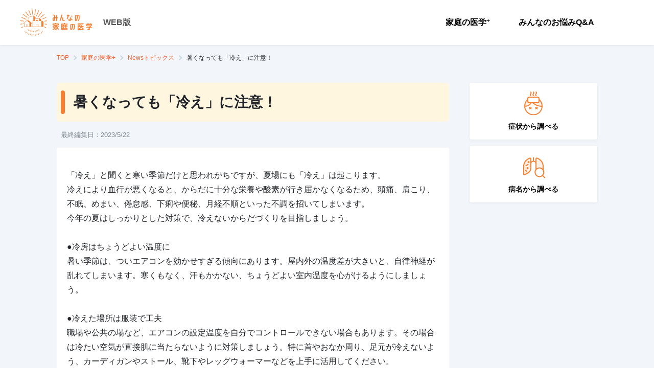

--- FILE ---
content_type: text/html; charset=utf-8
request_url: https://kateinoigaku.jp/article/204
body_size: 28044
content:
<!DOCTYPE html><html lang="ja"><head><meta charSet="utf-8"/><meta name="viewport" content="width=device-width"/><title>暑くなっても「冷え」に注意！ - みんなの家庭の医学 WEB版</title><meta name="description" content="「冷え」と聞くと寒い季節だけと思われがちですが、夏場にも「冷え」は起こります。&lt;/p&gt;&lt;p&gt;冷えにより血行が悪くなると、からだに十分な栄養や酸素が行き届かなくなるため..."/><meta property="og:title" content="暑くなっても「冷え」に注意！"/><meta property="og:site_name" content="みんなの家庭の医学 WEB版"/><meta property="og:description" content="「冷え」と聞くと寒い季節だけと思われがちですが、夏場にも「冷え」は起こります。&lt;/p&gt;&lt;p&gt;冷えにより血行が悪くなると、からだに十分な栄養や酸素が行き届かなくなるため..."/><meta property="og:type" content="article"/><meta property="og:image" content="https://d35fcfwpufgacp.cloudfront.net/images/ogp-share-image.png"/><meta property="og:image:width" content="1200"/><meta property="og:image:height" content="630"/><meta name="twitter:card" content="summary_large_image"/><meta name="twitter:title" content="暑くなっても「冷え」に注意！"/><meta name="twitter:description" content="「冷え」と聞くと寒い季節だけと思われがちですが、夏場にも「冷え」は起こります。&lt;/p&gt;&lt;p&gt;冷えにより血行が悪くなると、からだに十分な栄養や酸素が行き届かなくなるため..."/><meta name="twitter:image" content="https://d35fcfwpufgacp.cloudfront.net/images/ogp-share-image.png"/><link rel="canonical" href="https://kateinoigaku.jp/article/204"/><meta name="next-head-count" content="16"/><link rel="icon" href="/favicons/favicon.ico"/><link rel="apple-touch-icon-precomposed" href="/favicons/apple-touch-icon.png"/><link rel="preconnect" href="https://fonts.gstatic.com" crossorigin /><link data-next-font="" rel="preconnect" href="/" crossorigin="anonymous"/><link rel="preload" href="/_next/static/css/754a69a64593cfe5.css" as="style"/><link rel="stylesheet" href="/_next/static/css/754a69a64593cfe5.css" data-n-g=""/><noscript data-n-css=""></noscript><script defer="" nomodule="" src="/_next/static/chunks/polyfills-c67a75d1b6f99dc8.js"></script><script src="/_next/static/chunks/webpack-38ea90277e7e0a4f.js" defer=""></script><script src="/_next/static/chunks/framework-ce84985cd166733a.js" defer=""></script><script src="/_next/static/chunks/main-4f79ad835e37c40b.js" defer=""></script><script src="/_next/static/chunks/pages/_app-43d4cd2c0347ba2a.js" defer=""></script><script src="/_next/static/chunks/75fc9c18-77eb3eed1ce8b154.js" defer=""></script><script src="/_next/static/chunks/5518-20aaf517674cf4c3.js" defer=""></script><script src="/_next/static/chunks/4432-bfb77cd9128381d0.js" defer=""></script><script src="/_next/static/chunks/5675-9583a5e2899d9ed5.js" defer=""></script><script src="/_next/static/chunks/7311-ed1cf6d4dc20150a.js" defer=""></script><script src="/_next/static/chunks/6607-65c1bdb8ab5e8b15.js" defer=""></script><script src="/_next/static/chunks/3761-58cdc44f1c0a732e.js" defer=""></script><script src="/_next/static/chunks/7630-810a003f5fa23695.js" defer=""></script><script src="/_next/static/chunks/7615-96d4da79feb672bd.js" defer=""></script><script src="/_next/static/chunks/pages/article/%5Bid%5D-718afeb01fdfdab3.js" defer=""></script><script src="/_next/static/wvoRqYYlU73CcDpskHu_u/_buildManifest.js" defer=""></script><script src="/_next/static/wvoRqYYlU73CcDpskHu_u/_ssgManifest.js" defer=""></script><style data-styled="" data-styled-version="5.3.11">html,body{height:100%;width:100%;line-height:1.5;}/*!sc*/
body{font-family:Hiragino Kaku Gothic ProN,Noto Sans JP,sans-serif;font-size:14px;line-height:1.5;min-height:100vh;}/*!sc*/
button{padding:0;border:0;outline:0;background:none;cursor:pointer;}/*!sc*/
button:focus{outline:none;}/*!sc*/
h1,h2,h3,h4,h5,h6,p,label{margin:0;line-height:1.5em;}/*!sc*/
ul,ol{list-style:none;padding:0;margin:0;}/*!sc*/
img{max-width:100%;height:auto;vertical-align:middle;}/*!sc*/
a{color:#f57f31;-webkit-text-decoration:none;text-decoration:none;}/*!sc*/
a:hover{-webkit-text-decoration:none;text-decoration:none;color:#f7a00a;-webkit-transition:all 0.4s;transition:all 0.4s;}/*!sc*/
input{font-size:1rem;}/*!sc*/
input::-ms-clear,input::-ms-reveal{display:none;}/*!sc*/
::-webkit-scrollbar{width:10px;height:10px;}/*!sc*/
::-webkit-scrollbar-thumb{border:2px solid rgba(0,0,0,0);border-radius:5px;background-color:#b8b8b8;background-clip:padding-box;}/*!sc*/
::-webkit-scrollbar-thumb:hover{background-color:#f57f31;}/*!sc*/
::-webkit-scrollbar-thumb:active{background-color:#f56531;}/*!sc*/
data-styled.g1[id="sc-global-ciTtZF1"]{content:"sc-global-ciTtZF1,"}/*!sc*/
.fhCTVp{position:relative;display:-webkit-inline-box;display:-webkit-inline-flex;display:-ms-inline-flexbox;display:inline-flex;-webkit-align-items:center;-webkit-box-align:center;-ms-flex-align:center;align-items:center;-webkit-box-pack:center;-webkit-justify-content:center;-ms-flex-pack:center;justify-content:center;padding:0 16px;border:1px solid transparent;border-radius:4px;white-space:nowrap;cursor:pointer;-webkit-transition:all 0.4s;transition:all 0.4s;-webkit-user-select:none;-moz-user-select:none;-ms-user-select:none;user-select:none;color:#fff;font-size:14px;font-weight:700;width:auto;height:48px;color:#fff;border-color:#f57f31;background:#f57f31;}/*!sc*/
.fhCTVp:disabled{cursor:default;pointer-events:none;}/*!sc*/
.fhCTVp:hover{border-color:#f79655;background:#f79655;}/*!sc*/
.fhCTVp:active{border-color:#f4680b;background:#f4680b;}/*!sc*/
.fhCTVp:disabled{border-color:#ebebeb;color:#fff;background:#ebebeb;}/*!sc*/
data-styled.g3[id="styled__Button-sc-jk4vck-1"]{content:"fhCTVp,"}/*!sc*/
.DfYIq{font-size:14px;font-weight:700;margin:0;padding:0;color:#000;line-height:1.4;white-space:pre-line;word-break:break-word;}/*!sc*/
data-styled.g4[id="styled__Text-sc-1nf7awg-0"]{content:"DfYIq,"}/*!sc*/
.bhWBQK .modal-content{margin:0 auto;max-width:480px;min-height:230px;width:100%;border:none;border-radius:6px;}/*!sc*/
.bhWBQK .modal-header{position:relative;display:-webkit-box;display:-webkit-flex;display:-ms-flexbox;display:flex;-webkit-box-pack:center;-webkit-justify-content:center;-ms-flex-pack:center;justify-content:center;-webkit-align-items:center;-webkit-box-align:center;-ms-flex-align:center;align-items:center;padding:8px;height:83px;border:none;-webkit-box-pack:left;-webkit-justify-content:left;-ms-flex-pack:left;justify-content:left;-webkit-align-items:left;-webkit-box-align:left;-ms-flex-align:left;align-items:left;padding-left:20px;height:68px;background:#ffe8d9;}/*!sc*/
.bhWBQK .modal-header .styled__ModalTitle-sc-fi1b6m-0{font-size:20px;font-weight:400;color:#000;}/*!sc*/
.bhWBQK .modal-body{padding:20px;max-height:calc(100vh - 280px);overflow-y:auto;}/*!sc*/
@media (max-width:576px){.bhWBQK button{width:100%;}}/*!sc*/
.bhWBQK .modal-footer{display:-webkit-box;display:-webkit-flex;display:-ms-flexbox;display:flex;-webkit-box-pack:justify;-webkit-justify-content:space-between;-ms-flex-pack:justify;justify-content:space-between;border-top:none;padding:20px 20px 40px;}/*!sc*/
@media (max-width:576px){.bhWBQK .modal-footer{padding:20px;box-shadow:-1px 0 2px rgba(0,0,0,0.2);position:relative;z-index:1;}}/*!sc*/
.bhWBQK .modal-footer button{margin:0 auto;width:calc(50% - 8px);}/*!sc*/
@media (max-width:576px){.bhWBQK .modal-footer button{width:100%;}.bhWBQK .modal-footer button + button{margin-top:16px;}}/*!sc*/
.MVUMr .modal-content{margin:0 auto;max-width:480px;min-height:230px;width:100%;border:none;border-radius:6px;}/*!sc*/
.MVUMr .modal-header{position:relative;display:-webkit-box;display:-webkit-flex;display:-ms-flexbox;display:flex;-webkit-box-pack:center;-webkit-justify-content:center;-ms-flex-pack:center;justify-content:center;-webkit-align-items:center;-webkit-box-align:center;-ms-flex-align:center;align-items:center;padding:8px;height:83px;border:none;background:#f57f31;}/*!sc*/
.MVUMr .modal-header .styled__ModalTitle-sc-fi1b6m-0{color:#fff;}/*!sc*/
.MVUMr .modal-body{padding:20px;max-height:calc(100vh - 280px);overflow-y:auto;}/*!sc*/
@media (max-width:576px){.MVUMr button{width:100%;}}/*!sc*/
.MVUMr .modal-footer{display:-webkit-box;display:-webkit-flex;display:-ms-flexbox;display:flex;-webkit-box-pack:justify;-webkit-justify-content:space-between;-ms-flex-pack:justify;justify-content:space-between;border-top:none;padding:20px 20px 40px;}/*!sc*/
@media (max-width:576px){.MVUMr .modal-footer{padding:20px;box-shadow:-1px 0 2px rgba(0,0,0,0.2);position:relative;z-index:1;}}/*!sc*/
.MVUMr .modal-footer button{margin:0 auto;width:calc(50% - 8px);}/*!sc*/
@media (max-width:576px){.MVUMr .modal-footer button{width:100%;}.MVUMr .modal-footer button + button{margin-top:16px;}}/*!sc*/
data-styled.g13[id="styled__ModalWrapper-sc-fi1b6m-1"]{content:"bhWBQK,MVUMr,"}/*!sc*/
.gXcdut{display:-webkit-box;display:-webkit-flex;display:-ms-flexbox;display:flex;}/*!sc*/
@media (max-width:576px){.gXcdut{-webkit-flex-direction:column;-ms-flex-direction:column;flex-direction:column;}}/*!sc*/
data-styled.g18[id="styled__Menu-sc-1oigjsw-0"]{content:"gXcdut,"}/*!sc*/
.bonwmD{margin-right:16px;}/*!sc*/
@media (max-width:576px){.bonwmD{margin-right:0;}}/*!sc*/
data-styled.g19[id="styled__MenuItem-sc-1oigjsw-1"]{content:"bonwmD,"}/*!sc*/
.eDydlu{position:relative;display:block;padding:20px;font-size:16px;font-weight:700;color:#000;cursor:pointer;text-align:center;}/*!sc*/
@media (max-width:576px){.eDydlu{text-align:left;}.eDydlu::after{content:"";position:absolute;top:0;right:24px;bottom:0;margin:auto;width:12px;height:12px;border-top:2px solid #7c808a;border-right:2px solid #7c808a;-webkit-transform:rotate(45deg);-ms-transform:rotate(45deg);transform:rotate(45deg);}}/*!sc*/
.eDydlu:hover{color:#f57f31;-webkit-transition:0.3s;transition:0.3s;}/*!sc*/
.eDydlu.disabled{color:#b8b8b8;cursor:default;pointer-events:none;}/*!sc*/
data-styled.g20[id="styled__MenuItemLink-sc-1oigjsw-2"]{content:"eDydlu,"}/*!sc*/
.izzqMr{border-left:1px solid #eae7e7;padding-left:24px;}/*!sc*/
@media (max-width:576px){.izzqMr{padding:16px 20px 0;}}/*!sc*/
data-styled.g24[id="styled__ButtonWrap-sc-1oigjsw-6"]{content:"izzqMr,"}/*!sc*/
.kOKvza{font-size:12px;vertical-align:top;}/*!sc*/
data-styled.g25[id="styled__Plus-sc-1oigjsw-7"]{content:"kOKvza,"}/*!sc*/
.bAimjz{display:-webkit-box;display:-webkit-flex;display:-ms-flexbox;display:flex;-webkit-box-pack:end;-webkit-justify-content:flex-end;-ms-flex-pack:end;justify-content:flex-end;-webkit-align-items:center;-webkit-box-align:center;-ms-flex-align:center;align-items:center;}/*!sc*/
@media (max-width:576px){.bAimjz{-webkit-flex-direction:column;-ms-flex-direction:column;flex-direction:column;-webkit-align-items:stretch;-webkit-box-align:stretch;-ms-flex-align:stretch;align-items:stretch;-webkit-box-pack:start;-webkit-justify-content:flex-start;-ms-flex-pack:start;justify-content:flex-start;position:fixed;top:0;right:0;left:0;width:calc(100% - 62px);height:100vh;background-color:white;-webkit-transform:translateX(-100%);-ms-transform:translateX(-100%);transform:translateX(-100%);-webkit-transition:0.2s;transition:0.2s;}.bAimjz[aria-hidden='false']{-webkit-transform:translateX(0);-ms-transform:translateX(0);transform:translateX(0);}}/*!sc*/
data-styled.g36[id="styled__NavWrapper-sc-12xf1iu-0"]{content:"bAimjz,"}/*!sc*/
.hjiWvv{position:-webkit-sticky;position:sticky;top:0;height:88px;padding:12px 40px;z-index:99;box-shadow:0 1px 4px rgba(0,0,0,0.08);background:#fff;}/*!sc*/
@media (max-width:576px){.hjiWvv{height:62px;padding:0 0 0 16px;}}/*!sc*/
data-styled.g42[id="styled__GlobalHeader-sc-1a7a8yh-0"]{content:"hjiWvv,"}/*!sc*/
.fauEzB{display:-webkit-box;display:-webkit-flex;display:-ms-flexbox;display:flex;-webkit-align-items:center;-webkit-box-align:center;-ms-flex-align:center;align-items:center;-webkit-box-pack:justify;-webkit-justify-content:space-between;-ms-flex-pack:justify;justify-content:space-between;max-width:1440px;height:100%;margin:auto;}/*!sc*/
data-styled.g43[id="styled__GlobalHeaderBody-sc-1a7a8yh-1"]{content:"fauEzB,"}/*!sc*/
.gDQFzK{display:-webkit-box;display:-webkit-flex;display:-ms-flexbox;display:flex;-webkit-align-items:center;-webkit-box-align:center;-ms-flex-align:center;align-items:center;}/*!sc*/
data-styled.g44[id="styled__LogoWrapper-sc-1a7a8yh-2"]{content:"gDQFzK,"}/*!sc*/
.cuRDZZ{margin-right:20px;}/*!sc*/
@media (max-width:576px){.cuRDZZ{margin-right:10px;}}/*!sc*/
.cuRDZZ svg{height:auto;}/*!sc*/
@media (max-width:576px){.cuRDZZ svg{width:120px;}}/*!sc*/
data-styled.g45[id="styled__Logo-sc-1a7a8yh-3"]{content:"cuRDZZ,"}/*!sc*/
.kbVEL{font-size:16px;color:#555;font-weight:700;}/*!sc*/
@media (max-width:576px){.kbVEL{font-size:12px;font-weight:normal;padding-bottom:5px;-webkit-align-self:flex-end;-ms-flex-item-align:end;align-self:flex-end;}}/*!sc*/
data-styled.g46[id="styled__Platform-sc-1a7a8yh-4"]{content:"kbVEL,"}/*!sc*/
.drZZtf{-webkit-flex-shrink:0;-ms-flex-negative:0;flex-shrink:0;overflow:hidden;margin:16px auto 40px;width:768px;max-width:100%;}/*!sc*/
.drZZtf.is-widebody{width:1058px;}/*!sc*/
.drZZtf.has-herospace{position:absolute;top:0;left:0;right:0;z-index:1;}/*!sc*/
@media (max-width:576px){.drZZtf{width:100%;margin-bottom:16px;padding:0 20px;}}/*!sc*/
data-styled.g47[id="styled__Breadcrumb-sc-zn7c1m-0"]{content:"drZZtf,"}/*!sc*/
.bbVgqW{display:-webkit-box;display:-webkit-flex;display:-ms-flexbox;display:flex;-webkit-align-items:center;-webkit-box-align:center;-ms-flex-align:center;align-items:center;overflow:auto;}/*!sc*/
data-styled.g48[id="styled__List-sc-zn7c1m-1"]{content:"bbVgqW,"}/*!sc*/
.idvxnY{display:-webkit-box;display:-webkit-flex;display:-ms-flexbox;display:flex;-webkit-align-items:flex-end;-webkit-box-align:flex-end;-ms-flex-align:flex-end;align-items:flex-end;color:#f56531;}/*!sc*/
.idvxnY svg{margin-right:10px;}/*!sc*/
.idvxnY:hover{color:#f57f31;-webkit-text-decoration:underline;text-decoration:underline;}/*!sc*/
data-styled.g49[id="styled__ItemLink-sc-zn7c1m-2"]{content:"idvxnY,"}/*!sc*/
.jTREsZ{position:relative;white-space:nowrap;margin-right:24px;font-size:12px;font-weight:400;}/*!sc*/
.jTREsZ:not(:last-child):after{content:'';position:absolute;top:50%;-webkit-transform:translateY(-50%) rotate(45deg);-ms-transform:translateY(-50%) rotate(45deg);transform:translateY(-50%) rotate(45deg);right:-14px;width:7px;height:7px;border-top:2px solid #c5d4de;border-right:2px solid #c5d4de;}/*!sc*/
.jTREsZ:not(:first-child) svg{display:none;}/*!sc*/
.jTREsZ:last-child .styled__ItemLink-sc-zn7c1m-2{pointer-events:none;color:#000;}/*!sc*/
data-styled.g50[id="styled__Item-sc-zn7c1m-3"]{content:"jTREsZ,"}/*!sc*/
.ixkIYj{border-radius:50%;overflow:hidden;display:-webkit-box;display:-webkit-flex;display:-ms-flexbox;display:flex;-webkit-align-items:flex-end;-webkit-box-align:flex-end;-ms-flex-align:flex-end;align-items:flex-end;-webkit-box-pack:center;-webkit-justify-content:center;-ms-flex-pack:center;justify-content:center;width:24px;height:24px;}/*!sc*/
.ixkIYj.big{width:36px;height:36px;}/*!sc*/
.ixkIYj.male{background:#65bff3;}/*!sc*/
.ixkIYj.female{background:#ed858c;}/*!sc*/
.ixkIYj.other{background:#aaa;}/*!sc*/
.ixkIYj img{-webkit-flex-shrink:0;-ms-flex-negative:0;flex-shrink:0;margin-right:2.7%;}/*!sc*/
data-styled.g61[id="styled__GenderIcon-sc-1u662en-0"]{content:"ixkIYj,"}/*!sc*/
.hUJNHX{margin:36px 0 40px;}/*!sc*/
@media (max-width:576px){.hUJNHX{display:-webkit-box;display:-webkit-flex;display:-ms-flexbox;display:flex;-webkit-box-pack:justify;-webkit-justify-content:space-between;-ms-flex-pack:justify;justify-content:space-between;gap:16px;}.hUJNHX:first-child{margin-top:0;}}/*!sc*/
data-styled.g70[id="styled__StyledFeatureWrapper-sc-1ff429a-0"]{content:"hUJNHX,"}/*!sc*/
.jVURbR{margin-top:12px;font-weight:700;}/*!sc*/
data-styled.g71[id="styled__StyledFeatureText-sc-1ff429a-1"]{content:"jVURbR,"}/*!sc*/
.itbWaF{display:-webkit-box;display:-webkit-flex;display:-ms-flexbox;display:flex;-webkit-flex-direction:column;-ms-flex-direction:column;flex-direction:column;-webkit-box-pack:center;-webkit-justify-content:center;-ms-flex-pack:center;justify-content:center;-webkit-align-items:center;-webkit-box-align:center;-ms-flex-align:center;align-items:center;padding:16px;margin-bottom:12px;border-radius:4px;box-shadow:0 1px 4px rgba(0,0,0,0.08);background:#fff;cursor:pointer;}/*!sc*/
.itbWaF:hover .styled__StyledFeatureText-sc-1ff429a-1{color:#f57f31;-webkit-transition:all 0.3s;transition:all 0.3s;}/*!sc*/
@media (max-width:576px){.itbWaF{-webkit-flex:1 1 50%;-ms-flex:1 1 50%;flex:1 1 50%;padding:24px 4px;}.itbWaF p{font-size:20px;}}/*!sc*/
data-styled.g72[id="styled__StyledFeatureLinkButton-sc-1ff429a-2"]{content:"itbWaF,"}/*!sc*/
.kdPVHo{padding:33px 40px;background:white;margin-top:16px;}/*!sc*/
@media (max-width:576px){.kdPVHo{padding:20px;}}/*!sc*/
data-styled.g73[id="styled__GlobalFooter-sc-11fh6a5-0"]{content:"kdPVHo,"}/*!sc*/
.dKtEan{display:-webkit-box;display:-webkit-flex;display:-ms-flexbox;display:flex;-webkit-align-items:center;-webkit-box-align:center;-ms-flex-align:center;align-items:center;-webkit-box-pack:justify;-webkit-justify-content:space-between;-ms-flex-pack:justify;justify-content:space-between;max-width:1440px;margin:auto;}/*!sc*/
@media (max-width:576px){.dKtEan{display:block;}}/*!sc*/
data-styled.g74[id="styled__GlobalFooterBody-sc-11fh6a5-1"]{content:"dKtEan,"}/*!sc*/
.krQHDh{display:-webkit-box;display:-webkit-flex;display:-ms-flexbox;display:flex;-webkit-align-items:center;-webkit-box-align:center;-ms-flex-align:center;align-items:center;}/*!sc*/
@media (max-width:576px){.krQHDh{display:block;}}/*!sc*/
data-styled.g75[id="styled__MenuList-sc-11fh6a5-2"]{content:"krQHDh,"}/*!sc*/
.gdaYpB{display:-webkit-box;display:-webkit-flex;display:-ms-flexbox;display:flex;-webkit-align-items:center;-webkit-box-align:center;-ms-flex-align:center;align-items:center;margin-right:30px;}/*!sc*/
.gdaYpB:not(:first-child) svg{display:none;}/*!sc*/
@media (max-width:576px){.styled__MenuItem-sc-11fh6a5-3 + .styled__MenuItem-sc-11fh6a5-3{margin-top:15px;}}/*!sc*/
data-styled.g76[id="styled__MenuItem-sc-11fh6a5-3"]{content:"gdaYpB,"}/*!sc*/
.cxROax{position:relative;display:-webkit-box;display:-webkit-flex;display:-ms-flexbox;display:flex;-webkit-align-items:flex-end;-webkit-box-align:flex-end;-ms-flex-align:flex-end;align-items:flex-end;color:#212529;font-size:13px;}/*!sc*/
data-styled.g77[id="styled__MenuItemLink-sc-11fh6a5-4"]{content:"cxROax,"}/*!sc*/
.cAHOGR{font-size:14px;color:#7c808a;}/*!sc*/
@media (max-width:576px){.cAHOGR{font-size:12px;margin-top:35px;}}/*!sc*/
data-styled.g78[id="styled__Coppyright-sc-11fh6a5-5"]{content:"cAHOGR,"}/*!sc*/
.fuPSOK{font-size:14px;color:#7c808a;margin-top:5px;text-align:right;}/*!sc*/
@media (max-width:576px){.fuPSOK{font-size:10px;text-align:left;margin-top:0;}}/*!sc*/
data-styled.g79[id="styled__CoppyrightText-sc-11fh6a5-6"]{content:"fuPSOK,"}/*!sc*/
.jiWlqy{min-width:1280px;background:#f2f5fa;}/*!sc*/
@media (max-width:576px){.jiWlqy{min-width:auto;}}/*!sc*/
data-styled.g80[id="styled__StyledWrapper-sc-1cx8ga5-0"]{content:"jiWlqy,"}/*!sc*/
.hsnrdF{width:100%;position:relative;}/*!sc*/
data-styled.g81[id="styled__StyledContentWrapper-sc-1cx8ga5-1"]{content:"hsnrdF,"}/*!sc*/
.bMyuMz{display:block;-webkit-flex:1 0 auto;-ms-flex:1 0 auto;flex:1 0 auto;min-height:100%;max-width:768px;width:100%;margin:0 auto;}/*!sc*/
.bMyuMz.is-widebody{display:-webkit-box;display:-webkit-flex;display:-ms-flexbox;display:flex;max-width:1058px;}/*!sc*/
@media (max-width:576px){.bMyuMz{padding:0;-webkit-flex-direction:column;-ms-flex-direction:column;flex-direction:column;min-width:auto;}}/*!sc*/
data-styled.g82[id="styled__StyledBodyWrapper-sc-1cx8ga5-2"]{content:"bMyuMz,"}/*!sc*/
.hDqDDb{width:100%;max-width:100%;}/*!sc*/
.is-widebody .styled__StyledBodyContent-sc-1cx8ga5-3{max-width:768px;}/*!sc*/
data-styled.g83[id="styled__StyledBodyContent-sc-1cx8ga5-3"]{content:"hDqDDb,"}/*!sc*/
.egcktX{min-width:250px;max-width:250px;margin-top:-36px;margin-left:40px;}/*!sc*/
@media (max-width:576px){.egcktX{padding:0 20px;margin-top:36px;max-width:100%;margin-left:0;}}/*!sc*/
data-styled.g84[id="styled__StyledSidebar-sc-1cx8ga5-4"]{content:"egcktX,"}/*!sc*/
.gEXfUY{background:#f9f7ee;width:100%;padding:36px 16px 0;display:-webkit-box;display:-webkit-flex;display:-ms-flexbox;display:flex;-webkit-box-pack:center;-webkit-justify-content:center;-ms-flex-pack:center;justify-content:center;}/*!sc*/
@media (max-width:576px){.gEXfUY{padding-top:26px;}}/*!sc*/
data-styled.g85[id="styled__ContentAppBanner-sc-139sb0p-0"]{content:"gEXfUY,"}/*!sc*/
.jRWzks{position:relative;-webkit-flex:0 0 auto;-ms-flex:0 0 auto;flex:0 0 auto;-webkit-align-self:flex-end;-ms-flex-item-align:end;align-self:flex-end;width:175px;}/*!sc*/
@media (max-width:576px){.jRWzks{width:45%;}}/*!sc*/
.jRWzks img{width:100%;height:auto;}/*!sc*/
data-styled.g86[id="styled__ImgArea-sc-139sb0p-1"]{content:"jRWzks,"}/*!sc*/
.fxQItz{position:absolute;top:-17px;left:73%;width:106px;}/*!sc*/
@media (max-width:576px){.fxQItz{left:64%;width:25.3vw;}}/*!sc*/
data-styled.g87[id="styled__Ornament-sc-139sb0p-2"]{content:"fxQItz,"}/*!sc*/
.ekRxOp{-webkit-flex:0 1 auto;-ms-flex:0 1 auto;flex:0 1 auto;margin:28px 0 0 15px;}/*!sc*/
@media (max-width:576px){.ekRxOp{margin:22px 0 0 10px;}}/*!sc*/
data-styled.g88[id="styled__ContentArea-sc-139sb0p-3"]{content:"ekRxOp,"}/*!sc*/
.bncNtk{color:#f57f31;font-size:38px;font-weight:bold;word-break:keep-all;line-height:1.2;}/*!sc*/
@media (max-width:576px){.bncNtk{font-size:7.5vw;}}/*!sc*/
data-styled.g89[id="styled__Txt1-sc-139sb0p-4"]{content:"bncNtk,"}/*!sc*/
.dYgYys{margin-top:10px;font-weight:bold;color:#42210b;}/*!sc*/
.dYgYys sup{color:#7c848a;font-weight:normal;}/*!sc*/
@media (max-width:576px){.dYgYys{font-size:10px;margin-top:8px;}}/*!sc*/
data-styled.g90[id="styled__Txt2-sc-139sb0p-5"]{content:"dYgYys,"}/*!sc*/
.lpnBqu{color:#7c848a;font-size:10px;margin-top:20px;}/*!sc*/
@media (max-width:576px){.lpnBqu{font-size:8px;margin-top:5px;}}/*!sc*/
data-styled.g91[id="styled__Txt3-sc-139sb0p-6"]{content:"lpnBqu,"}/*!sc*/
.fLYiAm{display:-webkit-box;display:-webkit-flex;display:-ms-flexbox;display:flex;-webkit-align-items:center;-webkit-box-align:center;-ms-flex-align:center;align-items:center;-webkit-box-pack:center;-webkit-justify-content:center;-ms-flex-pack:center;justify-content:center;margin-top:20px;}/*!sc*/
data-styled.g92[id="styled__LinkArea-sc-139sb0p-7"]{content:"fLYiAm,"}/*!sc*/
.itpTGp{width:200px;font-size:14px;height:44px;pointer-events:none;}/*!sc*/
.itpTGp::after{content:'';width:11px;height:11px;margin-left:5px;border-top:2px solid white;border-right:2px solid white;-webkit-transform:rotate(45deg);-ms-transform:rotate(45deg);transform:rotate(45deg);}/*!sc*/
@media (max-width:576px){.itpTGp{width:100%;height:40px;font-size:12px;pointer-events:auto;}}/*!sc*/
data-styled.g93[id="styled__LinkButton-sc-139sb0p-8"]{content:"itpTGp,"}/*!sc*/
.OClMF{margin-left:30px;}/*!sc*/
@media (max-width:576px){.OClMF{display:none;}}/*!sc*/
data-styled.g94[id="styled__Qr-sc-139sb0p-9"]{content:"OClMF,"}/*!sc*/
.elTnoA{position:relative;}/*!sc*/
data-styled.g106[id="tooltipcomponent__TooltipWrap-sc-14z3520-0"]{content:"elTnoA,"}/*!sc*/
.kMjfsr{position:absolute;color:#fff;background:#555;padding:2px 8px;border-radius:4px;font-size:10px;font-style:normal;font-weight:600;line-height:150%;-webkit-letter-spacing:0.2px;-moz-letter-spacing:0.2px;-ms-letter-spacing:0.2px;letter-spacing:0.2px;visibility:hidden;max-width:280px;width:-webkit-max-content;width:-moz-max-content;width:max-content;bottom:calc(100% + 4px + 4px);left:50%;-webkit-transform:translateX(-50%);-ms-transform:translateX(-50%);transform:translateX(-50%);}/*!sc*/
.kMjfsr::after{content:'';width:8px;height:4px;position:absolute;background-color:#555;top:100%;left:50%;-webkit-transform:translateX(-50%);-ms-transform:translateX(-50%);transform:translateX(-50%);-webkit-clip-path:polygon(0% 0%,100% 0%,50% 100%,50% 100%);clip-path:polygon(0% 0%,100% 0%,50% 100%,50% 100%);}/*!sc*/
data-styled.g107[id="tooltipcomponent__TooltipContent-sc-14z3520-1"]{content:"kMjfsr,"}/*!sc*/
.jfQaTc{display:-webkit-box;display:-webkit-flex;display:-ms-flexbox;display:flex;-webkit-box-pack:end;-webkit-justify-content:end;-ms-flex-pack:end;justify-content:end;-webkit-align-items:center;-webkit-box-align:center;-ms-flex-align:center;align-items:center;gap:20px;padding-top:20px;}/*!sc*/
data-styled.g108[id="styled__SocialMediaShareButtonsWrapper-sc-1avzmxs-0"]{content:"jfQaTc,"}/*!sc*/
.fvdygm{width:24px;height:24px;display:-webkit-box;display:-webkit-flex;display:-ms-flexbox;display:flex;border-radius:50%;background-color:#000;}/*!sc*/
data-styled.g109[id="styled__XShareLinkButton-sc-1avzmxs-1"]{content:"fvdygm,"}/*!sc*/
.kGZegI{width:24px;height:24px;display:-webkit-box;display:-webkit-flex;display:-ms-flexbox;display:flex;border-radius:50%;background-color:#00b900;}/*!sc*/
data-styled.g110[id="styled__LineShareLinkButton-sc-1avzmxs-2"]{content:"kGZegI,"}/*!sc*/
.gmuQQg{width:24px;height:24px;display:-webkit-box;display:-webkit-flex;display:-ms-flexbox;display:flex;border-radius:50%;background-color:#0866FF;}/*!sc*/
data-styled.g111[id="styled__FacebookShareLinkButton-sc-1avzmxs-3"]{content:"gmuQQg,"}/*!sc*/
.fcnxEA{width:40px;height:40px;display:-webkit-box;display:-webkit-flex;display:-ms-flexbox;display:flex;-webkit-box-pack:center;-webkit-justify-content:center;-ms-flex-pack:center;justify-content:center;-webkit-align-items:center;-webkit-box-align:center;-ms-flex-align:center;align-items:center;border-radius:50%;background-color:#fff;border:1px solid #dcdde0;}/*!sc*/
data-styled.g112[id="styled__ShareUrlCopyButton-sc-1avzmxs-4"]{content:"fcnxEA,"}/*!sc*/
.fhBjdU{margin-top:30px;width:100%;display:-webkit-box;display:-webkit-flex;display:-ms-flexbox;display:flex;-webkit-align-items:center;-webkit-box-align:center;-ms-flex-align:center;align-items:center;gap:8px;}/*!sc*/
.fhBjdU.marginlarge{margin-top:60px;}/*!sc*/
data-styled.g145[id="styled__Supervision-sc-1qw1c4o-0"]{content:"fhBjdU,"}/*!sc*/
.emWZKN{-webkit-flex:0 0 auto;-ms-flex:0 0 auto;flex:0 0 auto;}/*!sc*/
data-styled.g146[id="styled__IconArea-sc-1qw1c4o-1"]{content:"emWZKN,"}/*!sc*/
.fcCLga{-webkit-flex:0 0 auto;-ms-flex:0 0 auto;flex:0 0 auto;width:calc(100% - 44px);}/*!sc*/
data-styled.g147[id="styled__TextArea-sc-1qw1c4o-2"]{content:"fcCLga,"}/*!sc*/
.hUWfRR{font-size:12px;color:#7c808a;}/*!sc*/
data-styled.g148[id="styled__Title-sc-1qw1c4o-3"]{content:"hUWfRR,"}/*!sc*/
.iPUirG{margin-top:4px;font-weight:bold;display:inline-block;}/*!sc*/
data-styled.g149[id="styled__CreditArea-sc-1qw1c4o-4"]{content:"iPUirG,"}/*!sc*/
.bNUSmj{font-size:14px;color:black;word-break:break-all;}/*!sc*/
.bNUSmj.small{font-size:12px;}/*!sc*/
data-styled.g150[id="styled__Text-sc-1qw1c4o-5"]{content:"bNUSmj,"}/*!sc*/
.jGbJzF{position:relative;margin-top:60px;padding-top:20px;border-top:1px solid #eae7e7;line-height:1.8;}/*!sc*/
.jGbJzF::before,.jGbJzF::after{content:'';position:absolute;border-top:inherit;width:20px;top:-1px;}/*!sc*/
.jGbJzF::before{right:100%;}/*!sc*/
.jGbJzF::after{left:100%;}/*!sc*/
data-styled.g151[id="styled__Source-sc-1qw1c4o-6"]{content:"jGbJzF,"}/*!sc*/
.jvOmUi{margin-top:60px;}/*!sc*/
.styled__StyledTagWrapper-sc-jj7173-0 + .styled__StyledTagWrapper-sc-jj7173-0{margin-top:24px;}/*!sc*/
data-styled.g152[id="styled__StyledTagWrapper-sc-jj7173-0"]{content:"jvOmUi,"}/*!sc*/
.cFkZab{font-size:17px;font-weight:bold;}/*!sc*/
data-styled.g153[id="styled__StyledTagTitle-sc-jj7173-1"]{content:"cFkZab,"}/*!sc*/
.blgOnA{overflow:auto;display:-webkit-box;display:-webkit-flex;display:-ms-flexbox;display:flex;-webkit-flex-wrap:wrap;-ms-flex-wrap:wrap;flex-wrap:wrap;gap:12px;margin-top:12px;}/*!sc*/
data-styled.g154[id="styled__StyledTagContent-sc-jj7173-2"]{content:"blgOnA,"}/*!sc*/
.cHaLKB{display:-webkit-inline-box;display:-webkit-inline-flex;display:-ms-inline-flexbox;display:inline-flex;-webkit-align-items:center;-webkit-box-align:center;-ms-flex-align:center;align-items:center;height:36px;border-radius:18px;background:#f2f2f2;color:#212529;font-weight:bold;white-space:nowrap;padding:0 16px;cursor:pointer;box-shadow:0 1px 3px rgba(0,0,0,0.12);}/*!sc*/
data-styled.g155[id="styled__StyledTag-sc-jj7173-3"]{content:"cHaLKB,"}/*!sc*/
.kcHQOP{position:relative;padding:20px 0;margin:60px 0 0;width:100%;height:60px;font-size:20px;background:#fff6e0;font-weight:bold;line-height:1;}/*!sc*/
.kcHQOP::before,.kcHQOP::after{content:'';position:absolute;top:0;width:20px;height:100%;background:#fff6e0;}/*!sc*/
.kcHQOP::before{right:100%;}/*!sc*/
.kcHQOP::after{left:100%;}/*!sc*/
data-styled.g157[id="styled__StyledTitle-sc-624o83-0"]{content:"kcHQOP,"}/*!sc*/
.byAIcG{display:block;width:100%;}/*!sc*/
data-styled.g158[id="styled__StyledQAList-sc-624o83-1"]{content:"byAIcG,"}/*!sc*/
.gRUSlF{display:block;padding:24px 0;}/*!sc*/
.styled__StyledQAListItem-sc-624o83-2 + .styled__StyledQAListItem-sc-624o83-2{border-top:1px solid #eae7e7;}/*!sc*/
.gRUSlF:last-child{border-bottom:1px solid #eae7e7;}/*!sc*/
@media (max-width:576px){.gRUSlF{padding:16px 0;}}/*!sc*/
data-styled.g159[id="styled__StyledQAListItem-sc-624o83-2"]{content:"gRUSlF,"}/*!sc*/
.hpiQia{color:black;font-size:16px;font-weight:bold;}/*!sc*/
.has-icon .styled__StyledQATitle-sc-624o83-3{padding-left:10px;}/*!sc*/
data-styled.g160[id="styled__StyledQATitle-sc-624o83-3"]{content:"hpiQia,"}/*!sc*/
.jTTouE{display:-webkit-box;display:-webkit-flex;display:-ms-flexbox;display:flex;-webkit-align-items:center;-webkit-box-align:center;-ms-flex-align:center;align-items:center;-webkit-box-pack:justify;-webkit-justify-content:space-between;-ms-flex-pack:justify;justify-content:space-between;margin-top:16px;font-size:13px;}/*!sc*/
data-styled.g162[id="styled__StyledInformationWrapper-sc-624o83-5"]{content:"jTTouE,"}/*!sc*/
.liViUq{display:-webkit-box;display:-webkit-flex;display:-ms-flexbox;display:flex;-webkit-align-items:center;-webkit-box-align:center;-ms-flex-align:center;align-items:center;gap:7px;color:black;}/*!sc*/
data-styled.g163[id="styled__StyledProperty-sc-624o83-6"]{content:"liViUq,"}/*!sc*/
.bxCSAA{color:#7c808a;}/*!sc*/
data-styled.g164[id="styled__StyledPublicationDate-sc-624o83-7"]{content:"bxCSAA,"}/*!sc*/
.hFjskz{position:relative;display:-webkit-box;display:-webkit-flex;display:-ms-flexbox;display:flex;-webkit-align-items:flex-start;-webkit-box-align:flex-start;-ms-flex-align:flex-start;align-items:flex-start;-webkit-flex-direction:column;-ms-flex-direction:column;flex-direction:column;-webkit-box-pack:center;-webkit-justify-content:center;-ms-flex-pack:center;justify-content:center;margin:0 0 24px;padding:17px 32px;border-radius:6px;background:#fff6e0;font-size:28px;font-weight:700;word-break:break-word;}/*!sc*/
.hFjskz:before{content:'';position:absolute;width:8px;height:calc(100% - 30px);left:8px;top:50%;-webkit-transform:translateY(-50%);-ms-transform:translateY(-50%);transform:translateY(-50%);background:#f57f31;border-radius:999px;}/*!sc*/
data-styled.g166[id="styled__Wrapper-sc-xqlz7a-0"]{content:"hFjskz,"}/*!sc*/
.cilyNd{margin-top:-8px;padding:0 8px;}/*!sc*/
data-styled.g167[id="styled__Date-sc-p4p16a-0"]{content:"cilyNd,"}/*!sc*/
.gEFQfl{font-size:13px;color:#7f898f;}/*!sc*/
data-styled.g168[id="styled__Text-sc-p4p16a-1"]{content:"gEFQfl,"}/*!sc*/
.ctDhRR{font-size:16px;word-break:break-all;line-height:1.8;}/*!sc*/
.ctDhRR > *{line-height:1.8;}/*!sc*/
data-styled.g170[id="ArticleCommonStyled__Content-sc-acwfce-1"]{content:"ctDhRR,"}/*!sc*/
.gGxKJO{-webkit-appearance:none;-moz-appearance:none;appearance:none;display:-webkit-inline-box;display:-webkit-inline-flex;display:-ms-inline-flexbox;display:inline-flex;-webkit-align-items:center;-webkit-box-align:center;-ms-flex-align:center;align-items:center;margin-top:32px;padding:0 8px;height:36px;border-radius:4px;color:#fff;font-size:13px;font-weight:700;background:#89c281;}/*!sc*/
data-styled.g171[id="styled__TypeTag-sc-6bzdhy-0"]{content:"gGxKJO,"}/*!sc*/
.ePwYKX{display:-webkit-box;display:-webkit-flex;display:-ms-flexbox;display:flex;-webkit-box-pack:center;-webkit-justify-content:center;-ms-flex-pack:center;justify-content:center;-webkit-align-items:center;-webkit-box-align:center;-ms-flex-align:center;align-items:center;margin-right:6px;width:24px;height:24px;}/*!sc*/
data-styled.g172[id="styled__TypeIcon-sc-6bzdhy-1"]{content:"ePwYKX,"}/*!sc*/
.eCTkZh{margin-top:16px;padding:40px 20px 60px;background:#fff;border-radius:4px;}/*!sc*/
data-styled.g173[id="styled__ArticleContainer-sc-6bzdhy-2"]{content:"eCTkZh,"}/*!sc*/
</style><style data-href="https://fonts.googleapis.com/icon?family=Material+Icons|Material+Icons+Outlined">@font-face{font-family:'Material Icons';font-style:normal;font-weight:400;src:url(https://fonts.gstatic.com/s/materialicons/v145/flUhRq6tzZclQEJ-Vdg-IuiaDsNa.woff) format('woff')}@font-face{font-family:'Material Icons Outlined';font-style:normal;font-weight:400;src:url(https://fonts.gstatic.com/s/materialiconsoutlined/v110/gok-H7zzDkdnRel8-DQ6KAXJ69wP1tGnf4ZGhUcY.woff) format('woff')}.material-icons{font-family:'Material Icons';font-weight:normal;font-style:normal;font-size:24px;line-height:1;letter-spacing:normal;text-transform:none;display:inline-block;white-space:nowrap;word-wrap:normal;direction:ltr;font-feature-settings:'liga'}.material-icons-outlined{font-family:'Material Icons Outlined';font-weight:normal;font-style:normal;font-size:24px;line-height:1;letter-spacing:normal;text-transform:none;display:inline-block;white-space:nowrap;word-wrap:normal;direction:ltr;font-feature-settings:'liga'}@font-face{font-family:'Material Icons';font-style:normal;font-weight:400;src:url(https://fonts.gstatic.com/s/materialicons/v145/flUhRq6tzZclQEJ-Vdg-IuiaDsNcIhQ8tQ.woff2) format('woff2')}@font-face{font-family:'Material Icons Outlined';font-style:normal;font-weight:400;src:url(https://fonts.gstatic.com/s/materialiconsoutlined/v110/gok-H7zzDkdnRel8-DQ6KAXJ69wP1tGnf4ZGhUcel5euIg.woff2) format('woff2')}.material-icons{font-family:'Material Icons';font-weight:normal;font-style:normal;font-size:24px;line-height:1;letter-spacing:normal;text-transform:none;display:inline-block;white-space:nowrap;word-wrap:normal;direction:ltr;-webkit-font-feature-settings:'liga';-webkit-font-smoothing:antialiased}.material-icons-outlined{font-family:'Material Icons Outlined';font-weight:normal;font-style:normal;font-size:24px;line-height:1;letter-spacing:normal;text-transform:none;display:inline-block;white-space:nowrap;word-wrap:normal;direction:ltr;-webkit-font-feature-settings:'liga';-webkit-font-smoothing:antialiased}</style></head><body><div id="__next"><div class="styled__StyledWrapper-sc-1cx8ga5-0 jiWlqy"><header class="styled__GlobalHeader-sc-1a7a8yh-0 hjiWvv"><div class="styled__GlobalHeaderBody-sc-1a7a8yh-1 fauEzB"><div class="styled__LogoWrapper-sc-1a7a8yh-2 gDQFzK"><a class="styled__Logo-sc-1a7a8yh-3 cuRDZZ" href="/"><svg xmlns="http://www.w3.org/2000/svg" width="142" height="52" viewBox="0 0 142 52"><defs><clipPath id="logo_svg__clip-path"><path id="logo_svg__Rectangle_3984" data-name="Rectangle 3984" fill="none" d="M0 0h142v52H0z"></path></clipPath></defs><g id="logo_svg__regLogo" clip-path="url(#logo_svg__clip-path)" fill="#f57f31"><path id="logo_svg__Path_11907" data-name="Path 11907" d="M353.431 46.862h3.125a.417.417 0 0 0 .417-.417v-1.484a.414.414 0 0 0-.168-.332.411.411 0 0 1 .084.249v1.483a.417.417 0 0 1-.417.417h-3.125a.413.413 0 0 1-.249-.084.414.414 0 0 0 .332.168" transform="translate(-254.966 -32.226)"></path><path id="logo_svg__Path_11908" data-name="Path 11908" d="M339.926 38.056h.083v-.665a.415.415 0 0 0-.168-.333.414.414 0 0 1 .084.249Z" transform="translate(-245.393 -26.759)"></path><path id="logo_svg__Path_11909" data-name="Path 11909" d="M330.158 133.843a.416.416 0 0 0 .165-.332v-1.544a.415.415 0 0 0-.168-.333.412.412 0 0 1 .084.249v1.544a.417.417 0 0 1-.383.415h.3" transform="translate(-238.183 -95.05)"></path><path id="logo_svg__Path_11910" data-name="Path 11910" d="M358.046 58.779v-2.218a.414.414 0 0 0-.168-.332.413.413 0 0 1 .084.249v2.285c.028 0 .055.011.083.016" transform="translate(-258.416 -40.602)"></path><path id="logo_svg__Path_11911" data-name="Path 11911" d="M345.545 74.175a.185.185 0 0 1-.011-.048v-.347c.006-.08.032-.181.363-.2h.351v-.083h-.434c-.332.023-.357.124-.364.2v.347a.149.149 0 0 0 .094.131" transform="translate(-249.443 -53.068)"></path><path id="logo_svg__Path_11912" data-name="Path 11912" d="M358.619 110.021c.011-.079.047-.175.364-.2h.429v-.083h-.512c-.317.023-.353.119-.364.2v6.2l.083-.2Z" transform="translate(-258.892 -79.241)"></path><path id="logo_svg__Path_11913" data-name="Path 11913" d="M360.547 69.9v1.11a.417.417 0 0 1-.417.417h-1.907a.412.412 0 0 1-.251-.088.415.415 0 0 0 .334.171h1.907a.417.417 0 0 0 .417-.417v-1.11a1.93 1.93 0 0 0-.646-1.365 1.915 1.915 0 0 1 .563 1.281" transform="translate(-258.485 -49.548)"></path><path id="logo_svg__Path_11914" data-name="Path 11914" d="M326.824 121.417v-1.65a.414.414 0 0 0-.168-.332.413.413 0 0 1 .084.249v1.65a.417.417 0 0 1-.417.417h-1.667v.907h.083v-.823h1.667a.417.417 0 0 0 .417-.417" transform="translate(-234.428 -86.242)"></path><path id="logo_svg__Path_11915" data-name="Path 11915" d="M310.466 108.433h-1.808a.419.419 0 0 1 .064.127.306.306 0 0 1 .035-.012c-.006-.01-.009-.022-.016-.031h.282q.718-.027 1.443-.083" transform="translate(-222.876 -78.297)"></path><path id="logo_svg__Path_11916" data-name="Path 11916" d="M306.875 135.078v-.3a8.936 8.936 0 0 1-.354.867c.031.015.069.027.1.041.091-.2.174-.4.252-.6" transform="translate(-221.333 -97.318)"></path><path id="logo_svg__Path_11917" data-name="Path 11917" d="m326.346 102.494.194 1.388a.417.417 0 0 1-.33.466c-.424.086-.946.173-1.553.258v.778h.083v-.7a26.336 26.336 0 0 0 1.553-.258.417.417 0 0 0 .33-.466l-.194-1.388a.417.417 0 0 0 .395-.416v-1.619a.415.415 0 0 0-.168-.333.414.414 0 0 1 .084.249v1.619a.417.417 0 0 1-.395.416" transform="translate(-234.428 -72.359)"></path><path id="logo_svg__Path_11918" data-name="Path 11918" d="M310.443 127.85v-.083h-1.426q-.064.473-.168.926a.408.408 0 0 1 .1-.016c.059-.27.109-.545.147-.827Z" transform="translate(-223.014 -92.258)"></path><path id="logo_svg__Path_11919" data-name="Path 11919" d="M305.928 117.369q.31-.484.633-1.026a.416.416 0 0 1-.059-.124c-.242.407-.479.791-.71 1.15Z" transform="translate(-220.806 -83.919)"></path><path id="logo_svg__Path_11920" data-name="Path 11920" d="M296.019 116.359c.019-.028.041-.056.06-.083h-.563v.743c.029-.035.055-.07.083-.1v-.555Z" transform="translate(-213.386 -83.961)"></path><path id="logo_svg__Path_11921" data-name="Path 11921" d="M406.066 43.913v5.343a6.3 6.3 0 0 1-1.031 3.073l-1.152 1.592a.417.417 0 0 1-.507.136l-1.671-.742a.417.417 0 0 1-.077-.045.414.414 0 0 0 .161.128l1.671.742a.417.417 0 0 0 .507-.136l1.152-1.592a6.305 6.305 0 0 0 1.031-3.073V44a.336.336 0 0 0 0-.048 2.529 2.529 0 0 0-.749-1.579 2.558 2.558 0 0 1 .666 1.5.451.451 0 0 1 0 .048" transform="translate(-290.008 -30.595)"></path><path id="logo_svg__Path_11922" data-name="Path 11922" d="M309.237 117.183h.009c.349-.007.766-.029 1.24-.064v-.089c-.51.039-.954.063-1.324.07h-.009a.415.415 0 0 1-.244-.081.414.414 0 0 0 .328.164" transform="translate(-223.057 -84.497)"></path><path id="logo_svg__Path_11923" data-name="Path 11923" d="M485.043 98.011h.046a14.388 14.388 0 0 0-.927-1.824.41.41 0 0 0-.105-.11c.007.009.016.017.022.027a14.629 14.629 0 0 1 .964 1.908" transform="translate(-349.528 -69.375)"></path><path id="logo_svg__Path_11924" data-name="Path 11924" d="M473.445 98.4h.044a20.17 20.17 0 0 0-.852-1.661.41.41 0 0 0-.114-.123.38.38 0 0 1 .03.039c.3.51.6 1.1.892 1.745" transform="translate(-341.199 -69.767)"></path><path id="logo_svg__Path_11925" data-name="Path 11925" d="M443.977 100.262h-.457a.417.417 0 0 1 .107.083h.433a.417.417 0 0 0 .417-.417v-1.619a.415.415 0 0 0-.168-.333.414.414 0 0 1 .085.249v1.619a.417.417 0 0 1-.417.417" transform="translate(-320.257 -70.746)"></path><path id="logo_svg__Path_11926" data-name="Path 11926" d="M500.646 98.386c-.135.319-.282.651-.438.994h.121c.142-.313.277-.619.4-.911a.413.413 0 0 0-.136-.5.423.423 0 0 1 .041.062.418.418 0 0 1 .012.351" transform="translate(-361.19 -70.744)"></path><path id="logo_svg__Path_11927" data-name="Path 11927" d="M391.861 47.579c.011-.079.047-.175.364-.2h.429V47.3h-.512c-.317.023-.353.119-.364.2v6.2l.083-.2Z" transform="translate(-282.895 -34.153)"></path><path id="logo_svg__Path_11928" data-name="Path 11928" d="M496.635 107.833H495.4v.158a.417.417 0 0 1-.115.287 39.476 39.476 0 0 1-1.49 1.49h.169q.686-.654 1.4-1.407a.417.417 0 0 0 .115-.287v-.158h1.234a.417.417 0 0 0 .417-.417v-3.527a.415.415 0 0 0-.168-.333.414.414 0 0 1 .084.249v3.527a.417.417 0 0 1-.417.417" transform="translate(-356.56 -74.836)"></path><path id="logo_svg__Path_11929" data-name="Path 11929" d="M460.585 118.59h1.131v-.083H460.5a.413.413 0 0 1-.249-.084.414.414 0 0 0 .332.168" transform="translate(-332.339 -85.51)"></path><path id="logo_svg__Path_11930" data-name="Path 11930" d="M410.887 125.78h2.589c.02-.028.043-.055.062-.083H410.8v1.959l.083-.037Z" transform="translate(-296.633 -90.763)"></path><path id="logo_svg__Path_11931" data-name="Path 11931" d="M435.435 108.76h-2.846v.786h.083v-.7h2.846a.417.417 0 0 0 .417-.417v-1.453a.413.413 0 0 0-.168-.33.41.41 0 0 1 .085.247v1.453a.417.417 0 0 1-.417.417" transform="translate(-312.364 -77.005)"></path><path id="logo_svg__Path_11932" data-name="Path 11932" d="M437.828 119.583v-1.559a.414.414 0 0 0-.168-.332.413.413 0 0 1 .084.249v1.559a.417.417 0 0 1-.417.417H434.5a3.668 3.668 0 0 0 .532.635 3.583 3.583 0 0 1-.448-.552h2.826a.417.417 0 0 0 .417-.417" transform="translate(-313.745 -84.982)"></path><path id="logo_svg__Path_11933" data-name="Path 11933" d="M444.692 134.978h.133l.341-.573a.414.414 0 0 0-.112-.548.411.411 0 0 1 .066.119.417.417 0 0 1-.037.346Z" transform="translate(-321.103 -96.655)"></path><path id="logo_svg__Path_11934" data-name="Path 11934" d="M421.664 132.642q-.342.293-.682.546h.192c.191-.145.382-.3.574-.462a7.182 7.182 0 0 0 1.159-1.248c-.023-.034-.048-.065-.07-.1a7.188 7.188 0 0 1-1.173 1.265" transform="translate(-303.983 -94.865)"></path><path id="logo_svg__Path_11935" data-name="Path 11935" d="M410.887 106.283h.752l.041-.083h-.88v1.5c.029-.041.055-.083.083-.124Z" transform="translate(-296.633 -76.685)"></path><path id="logo_svg__Path_11936" data-name="Path 11936" d="M418.275 115.047h.143c.167-.226.326-.459.475-.7h.6v-.083h-.683a9.864 9.864 0 0 1-.535.786" transform="translate(-302.028 -82.506)"></path><path id="logo_svg__Path_11937" data-name="Path 11937" d="m471.322 120.66.093-.083h-5.043a.413.413 0 0 1-.249-.084.414.414 0 0 0 .332.168Z" transform="translate(-336.578 -87.005)"></path><path id="logo_svg__Path_11938" data-name="Path 11938" d="M279.477 64.155a.277.277 0 0 1 .034.019c-.012-.036-.04-.07-.118-.1h-.975l-1.659 5.426a.417.417 0 0 1-.4.295.426.426 0 0 1-.077-.007l-1.868-.348a.416.416 0 0 1-.169-.074.416.416 0 0 0 .253.158l1.868.348a.426.426 0 0 0 .077.007.417.417 0 0 0 .4-.295l1.659-5.426Z" transform="translate(-198.028 -46.265)"></path><path id="logo_svg__Path_11939" data-name="Path 11939" d="M251.205 58.6h-.9v.915a9.4 9.4 0 0 1-.617 2.979l-.574 1.4a.417.417 0 0 1-.489.246l-1.828-.469a.417.417 0 0 1-.146-.071.417.417 0 0 0 .229.155l1.828.469a.417.417 0 0 0 .489-.246l.574-1.4a9.4 9.4 0 0 0 .617-2.979v-.915h.9a.417.417 0 0 0 .417-.417v-1.488a.415.415 0 0 0-.168-.333.414.414 0 0 1 .084.249v1.483a.417.417 0 0 1-.417.417" transform="translate(-178.102 -40.759)"></path><path id="logo_svg__Path_11940" data-name="Path 11940" d="M305.124 140.173a.416.416 0 0 1 .087.272l-.079 1.619a.417.417 0 0 1-.416.4h-3.263a15.958 15.958 0 0 1-3.122-.251 5.408 5.408 0 0 1-1.776-.682 5.22 5.22 0 0 1-1.369 1.078.411.411 0 0 1-.453-.037.416.416 0 0 0 .537.12 5.219 5.219 0 0 0 1.369-1.078 5.4 5.4 0 0 0 1.776.682 15.959 15.959 0 0 0 3.122.251h3.263a.417.417 0 0 0 .416-.4l.079-1.619a.406.406 0 0 0-.17-.356" transform="translate(-212.821 -101.216)"></path><path id="logo_svg__Path_11941" data-name="Path 11941" d="M288.564 145.845a.417.417 0 0 1-.327.216h-.039a.416.416 0 0 1-.252-.086l.013.016a.417.417 0 0 0 .323.153h.039a.416.416 0 0 0 .327-.216 9.49 9.49 0 0 0 .451-.958l-.074-.1a9.556 9.556 0 0 1-.46.978" transform="translate(-207.919 -104.606)"></path><path id="logo_svg__Path_11942" data-name="Path 11942" d="M266.041 138.9a.414.414 0 0 1 .035.542l-1.238 1.6a.417.417 0 0 1-.586.074q-.389-.3-.757-.654a10.092 10.092 0 0 0 .84.737.417.417 0 0 0 .586-.074l1.238-1.6a.417.417 0 0 0-.055-.568l-.063-.057" transform="translate(-190.264 -100.299)"></path><path id="logo_svg__Path_11943" data-name="Path 11943" d="M259.579 45.582h.083v-3.616a.415.415 0 0 0-.168-.333.414.414 0 0 1 .085.249Z" transform="translate(-187.376 -30.062)"></path><path id="logo_svg__Path_11944" data-name="Path 11944" d="M244.307 44.544h.088l.132-2.684a2.152 2.152 0 0 0-.712-1.665 2.135 2.135 0 0 1 .629 1.581Z" transform="translate(-176.053 -29.024)"></path><path id="logo_svg__Path_11945" data-name="Path 11945" d="M227.888 143.843a.406.406 0 0 1-.4-.057.41.41 0 0 0 .483.14 21 21 0 0 0 2.589-1.213v-.127a20.936 20.936 0 0 1-2.669 1.256" transform="translate(-164.264 -102.959)"></path><path id="logo_svg__Path_11946" data-name="Path 11946" d="M243.978 135.445q.008.178.008.355a4.425 4.425 0 0 1-.485 2.414 1.92 1.92 0 0 1-1.7.788c-.621 0-1.408-.026-2.342-.076a.41.41 0 0 1-.224-.088.411.411 0 0 0 .307.172c.934.051 1.721.076 2.342.076a1.92 1.92 0 0 0 1.7-.788 4.425 4.425 0 0 0 .485-2.414c0-.1 0-.2-.007-.305-.028-.045-.057-.088-.084-.134" transform="translate(-172.746 -97.802)"></path><path id="logo_svg__Path_11947" data-name="Path 11947" d="M390.3 50.549v-3.171h.421a.694.694 0 0 1 .279.061c-.027-.065-.105-.128-.362-.145h-.421v3.171a9.737 9.737 0 0 1-.6 2.974l-.912 2.153a4.715 4.715 0 0 1-.866 1.273 2.668 2.668 0 0 1-1.791.767H386a2.2 2.2 0 0 1-1.415-.566 2.154 2.154 0 0 0 1.5.649h.057a2.668 2.668 0 0 0 1.791-.767 4.714 4.714 0 0 0 .866-1.273l.912-2.153a9.739 9.739 0 0 0 .6-2.974" transform="translate(-277.699 -34.15)"></path><path id="logo_svg__Path_11948" data-name="Path 11948" d="M464.2 134.681h-5.185a.412.412 0 0 1-.249-.084.415.415 0 0 0 .333.168h5.1v-.083" transform="translate(-331.266 -97.19)"></path><path id="logo_svg__Path_11949" data-name="Path 11949" d="M414.037 138.5a.414.414 0 0 1 .084.249v1.6a.417.417 0 0 1-.417.417h-9.687v.189a.417.417 0 0 1-.417.417h-1.946a.414.414 0 0 1-.249-.084.415.415 0 0 0 .332.168h1.946a.417.417 0 0 0 .417-.417v-.189h9.687a.417.417 0 0 0 .417-.417v-1.6a.415.415 0 0 0-.168-.332" transform="translate(-289.847 -100.005)"></path><path id="logo_svg__Path_11950" data-name="Path 11950" d="M328.412 43.47h1.771a.417.417 0 0 0 .417-.417v-1.469a.414.414 0 0 0-.168-.332.411.411 0 0 1 .085.249v1.468a.417.417 0 0 1-.417.417h-1.771a9.665 9.665 0 0 1-.612 2.624l-1.44 3.418a.417.417 0 0 1-.488.242l-1.828-.469a.421.421 0 0 1-.146-.071.417.417 0 0 0 .229.155l1.828.469a.417.417 0 0 0 .488-.242l1.44-3.418a9.666 9.666 0 0 0 .612-2.624" transform="translate(-233.82 -29.787)"></path><path id="logo_svg__Path_11951" data-name="Path 11951" d="M480.115 126.3a.414.414 0 0 1 .085.249v1.726a.417.417 0 0 1-.417.417h-4.674v1.505c0 .492-.01.844-.031 1.075a1.163 1.163 0 0 1-.49.841 1.738 1.738 0 0 1-.875.338c-.267.027-.673.04-1.241.04-.269 0-1.039-.025-2.355-.076a.407.407 0 0 1-.229-.088.411.411 0 0 0 .312.171c1.316.051 2.086.076 2.355.076.568 0 .974-.013 1.241-.04a1.738 1.738 0 0 0 .875-.338 1.163 1.163 0 0 0 .491-.841c.021-.231.031-.583.031-1.075v-1.505h4.674a.417.417 0 0 0 .417-.417v-1.726a.415.415 0 0 0-.168-.332" transform="translate(-339.295 -91.196)"></path><path id="logo_svg__Path_11952" data-name="Path 11952" d="M372.156 104.813a2.555 2.555 0 0 1 .666 1.5.451.451 0 0 1 0 .048v5.339a6.308 6.308 0 0 1-1.031 3.073l-1.152 1.592a.417.417 0 0 1-.507.136l-1.671-.742a.4.4 0 0 1-.077-.045.412.412 0 0 0 .16.128l1.671.742a.417.417 0 0 0 .507-.136l1.152-1.592a6.309 6.309 0 0 0 1.031-3.073v-5.343a.451.451 0 0 0 0-.048 2.531 2.531 0 0 0-.749-1.579" transform="translate(-266.006 -75.683)"></path><path id="logo_svg__Path_11953" data-name="Path 11953" d="M343.7 78.134a.419.419 0 0 1-.081-.089c-.3.84-1.08 1.656-2.9 1.791h-.16a3.634 3.634 0 0 1-2.327-.865 3.535 3.535 0 0 0 2.41.949h.16c1.82-.136 2.595-.948 2.9-1.786" transform="translate(-244.226 -56.355)"></path><path id="logo_svg__Path_11954" data-name="Path 11954" d="M357.059 112.992v-3.171h.421a.692.692 0 0 1 .279.061c-.027-.065-.105-.128-.362-.145h-.421v3.171a9.742 9.742 0 0 1-.6 2.974l-.912 2.153a4.719 4.719 0 0 1-.866 1.273 2.669 2.669 0 0 1-1.791.767h-.057a2.2 2.2 0 0 1-1.415-.566 2.154 2.154 0 0 0 1.5.649h.057a2.669 2.669 0 0 0 1.791-.767 4.717 4.717 0 0 0 .866-1.273l.912-2.153a9.743 9.743 0 0 0 .6-2.974" transform="translate(-253.695 -79.239)"></path><path id="logo_svg__Path_11955" data-name="Path 11955" d="M228.249 123.948a16.629 16.629 0 0 0 2.59-1.249 17.778 17.778 0 0 1-2.536 1.141.421.421 0 0 1-.143.025.414.414 0 0 1-.248-.086.415.415 0 0 0 .331.169h.005" transform="translate(-164.571 -88.598)"></path><path id="logo_svg__Path_11956" data-name="Path 11956" d="m293.21 38.3-1.41 4.572h.109l1.381-4.493a.411.411 0 0 0-.152-.457c.009.011.019.022.026.034a.418.418 0 0 1 .042.34" transform="translate(-210.705 -27.382)"></path><path id="logo_svg__Path_11957" data-name="Path 11957" d="M253.084 96.326v-.741a.414.414 0 0 0-.168-.332.413.413 0 0 1 .084.247v.824Z" transform="translate(-182.625 -68.78)"></path><path id="logo_svg__Path_11958" data-name="Path 11958" d="M260.058 116.058h-1.2c.087.392.189.776.305 1.15l.043-.055c-.1-.33-.189-.667-.265-1.011h1.05l.064-.083" transform="translate(-186.918 -83.803)"></path><path id="logo_svg__Path_11959" data-name="Path 11959" d="M300.816 76.594a.417.417 0 0 1-.3.55l-2.241.484a6.1 6.1 0 0 1-.757.084 3.236 3.236 0 0 1-1.561-.4 3.032 3.032 0 0 1-.441-.347 2.929 2.929 0 0 0 .524.43 3.239 3.239 0 0 0 1.561.4 6.091 6.091 0 0 0 .757-.084l2.241-.484a.417.417 0 0 0 .3-.55l-.511-1.408a.413.413 0 0 0-.141-.188.392.392 0 0 1 .058.1Z" transform="translate(-213.384 -54.215)"></path><path id="logo_svg__Path_11960" data-name="Path 11960" d="M326.766 48.795h.672c0-.028.009-.056.012-.083h-.768a.412.412 0 0 1-.249-.084.414.414 0 0 0 .332.168" transform="translate(-235.711 -35.113)"></path><path id="logo_svg__Path_11961" data-name="Path 11961" d="M301.359 60.479v3.169l.083-.017v-3.1a2.441 2.441 0 0 0-.773-1.675 2.466 2.466 0 0 1 .69 1.591v.031" transform="translate(-217.106 -42.499)"></path><path id="logo_svg__Path_11962" data-name="Path 11962" d="M314.265 96.9v-.711a.414.414 0 0 0-.168-.332.413.413 0 0 1 .085.249v.794Z" transform="translate(-226.803 -69.214)"></path><path id="logo_svg__Path_11963" data-name="Path 11963" d="M234.488 67.376v-2.888c.008-.061.029-.128.157-.166l.005-.1c-.21.031-.236.113-.245.186v2.943a.157.157 0 0 0 .024.112.163.163 0 0 0 .059-.084" transform="translate(-169.258 -46.371)"></path><path id="logo_svg__Path_11964" data-name="Path 11964" d="M244.1 137.92q.218-.162.424-.328v-.15q-.293.24-.61.471l.183.007" transform="translate(-176.128 -99.244)"></path><path id="logo_svg__Path_11965" data-name="Path 11965" d="M227.109 44.983h2.125a.265.265 0 0 1 .146.05v-.009c0-.006 0-.018-.035-.043a.282.282 0 0 0-.2-.081h-2.125a.413.413 0 0 1-.249-.084.414.414 0 0 0 .332.168" transform="translate(-163.751 -32.36)"></path><path id="logo_svg__Path_11966" data-name="Path 11966" d="M266.384 119.524a.417.417 0 0 0-.165-.265.411.411 0 0 1 .011.494 23.031 23.031 0 0 1-1.828 2.268 11.162 11.162 0 0 0 1.666 2.1 11.1 11.1 0 0 1-1.582-2.018 23.037 23.037 0 0 0 1.828-2.268.418.418 0 0 0 .071-.312" transform="translate(-190.919 -86.115)"></path><path id="logo_svg__Path_11967" data-name="Path 11967" d="M267.486 103.563h-.786v.279a.417.417 0 0 1-.282.395l.1.073a.415.415 0 0 0 .262-.384v-.279h.782a.417.417 0 0 0 .417-.417v-3.179a.414.414 0 0 0-.168-.332.413.413 0 0 1 .085.249v3.179a.417.417 0 0 1-.417.417" transform="translate(-192.378 -72.005)"></path><path id="logo_svg__Path_11968" data-name="Path 11968" d="M229.957 133.743q-.895.442-1.932.839a.419.419 0 0 1-.149.028.415.415 0 0 1-.248-.086.412.412 0 0 0 .282.162 20.256 20.256 0 0 0 2.047-.943" transform="translate(-164.366 -96.573)"></path><path id="logo_svg__Path_11969" data-name="Path 11969" d="m230.086 115.922.2-.083h-.786a.414.414 0 0 1-.249-.084.415.415 0 0 0 .333.168Z" transform="translate(-165.538 -83.584)"></path><path id="logo_svg__Path_11970" data-name="Path 11970" d="M233.578 64.18h-1.329l-.158 3.191a2.484 2.484 0 0 1-.792 1.669 3.165 3.165 0 0 1-2.025.771h-.036a3.04 3.04 0 0 1-1.959-.745c.016.017.029.035.046.052a3.028 3.028 0 0 0 2 .777h.036a3.165 3.165 0 0 0 2.025-.771 2.484 2.484 0 0 0 .792-1.669l.158-3.191h1.246Z" transform="translate(-164.115 -46.343)"></path><path id="logo_svg__Path_11971" data-name="Path 11971" d="M225.917 113.416v-.083h-.8a.414.414 0 0 1-.249-.084.415.415 0 0 0 .332.168Z" transform="translate(-162.371 -81.774)"></path><path id="logo_svg__Rectangle_3970" data-name="Rectangle 3970" transform="translate(98.535 12.805)" d="M0 0h2.987v1.344H0z"></path><path id="logo_svg__Path_11972" data-name="Path 11972" d="M228.794 51.1a2.683 2.683 0 0 0 1.7-.634 2.011 2.011 0 0 0 .644-1.344l.18-3.653h2.282v1.4a8.489 8.489 0 0 1-.516 2.4l-.541 1.306 1.692.434.547-1.337a8.908 8.908 0 0 0 .584-2.807v-1.4h1.317v-1.336h-1.317v-4.117H233.6v4.117h-2.207l.161-3.267a1.729 1.729 0 0 0-.7-1.426 2.9 2.9 0 0 0-1.843-.605H227v1.345h2.014a.745.745 0 0 1 .536.183.542.542 0 0 1 .221.447l-.16 3.324h-.46c-1.61.109-2.47.768-2.624 2.013V49.1a1.933 1.933 0 0 0 .59 1.36 2.556 2.556 0 0 0 1.68.645m-.482-4.978c.043-.411.324-.631.833-.653h.41l-.181 3.6a.711.711 0 0 1-.557.683l-.026.009-.026-.012a.661.661 0 0 1-.454-.657Z" transform="translate(-163.568 -28.039)"></path><path id="logo_svg__Path_11973" data-name="Path 11973" d="M414.764 110.683h-1.055l.788-1.322c-1.892-.777-3.071-1.768-3.5-2.947l-.034-.093h3.529V104.9h-3.774v-1.758h3.263v-1.314h-5.733l.038-.1a8.079 8.079 0 0 0 .273-.78l.014-.051h6.058v-1.48h-11.778v13.332h1.807v-.606h10.1Zm-10.1 0V100.9h2.1l-.037.1a10.553 10.553 0 0 1-1.727 2.891l1.392.779a9.125 9.125 0 0 0 1.075-1.491l.02-.035h1.446v1.756H405v1.42h3.667l-.035.094c-.445 1.189-1.676 2.181-3.659 2.947l.787 1.321Zm1.593 0 .253-.131a9.78 9.78 0 0 0 1.835-1.27 6.236 6.236 0 0 0 1.439-1.729l.061-.113.061.113a6.9 6.9 0 0 0 3.017 3l.266.132Z" transform="translate(-290.892 -71.791)"></path><path id="logo_svg__Path_11974" data-name="Path 11974" d="m232.25 107.144.111-.107.007.154c.013.3.019.536.019.714a4.1 4.1 0 0 1-.062.945.35.35 0 0 1-.38.23c-.346 0-.911-.024-1.678-.071l.036 1.54c.9.048 1.654.072 2.252.072a1.465 1.465 0 0 0 1.3-.575 4.082 4.082 0 0 0 .4-2.141 7.652 7.652 0 0 0-.653-3.052 8.778 8.778 0 0 0-1.726-2.621l-.029-.03.012-.039c.012-.039.048-.1.219-.237a1.068 1.068 0 0 0 .221-.219l.021-.031h.745l.01.058a15.966 15.966 0 0 0 1.693 4.9 11.623 11.623 0 0 0 2.963 3.674l1.156-1.5a11.838 11.838 0 0 1-2.482-3.017l-.025-.045.035-.037a22.275 22.275 0 0 0 1.958-2.388l-1.3-.92c-.5.66-.98 1.269-1.415 1.81l-.076.1-.043-.114a14.362 14.362 0 0 1-.671-2.433l-.015-.082h2.491v-.7h1.2V97.94h-5.15V96.7h-1.925v1.24h-5.15v3.04h1.219v.7h2.6l-.192.127a13.739 13.739 0 0 1-3.4 1.514l.591 1.353a15.675 15.675 0 0 0 3.187-1.56l.051-.033.04.046a3.178 3.178 0 0 1 .5.642l.018.049-.042.031a16.482 16.482 0 0 1-4.43 2.2l.593 1.4a15.874 15.874 0 0 0 4.615-2.582l.079-.068.032.1q.118.363.236.71l.015.043-.034.031a16.881 16.881 0 0 1-5.653 3.137l.67 1.505a15.952 15.952 0 0 0 5.242-3.17m-4.071-7.769h8.513v.835h-8.513Z" transform="translate(-163.416 -69.824)"></path><path id="logo_svg__Path_11975" data-name="Path 11975" d="M281.179 45.656v3.315a1.558 1.558 0 0 0 .833 1.38 2.736 2.736 0 0 0 1.3.337 5.668 5.668 0 0 0 .675-.075l2.16-.467-.463-1.277-2.183.442a.591.591 0 0 1-.376-.02.3.3 0 0 1-.159-.329v-3.306c-.09-1.178-.854-1.836-2.337-2h-.99l1.577-5.131-1.73-.308-3.733 12.172 1.73.323L279.23 45h1.429a.655.655 0 0 1 .52.656" transform="translate(-199.116 -27.593)"></path><path id="logo_svg__Path_11976" data-name="Path 11976" d="M287.1 104.253V99.99h10.182v-1.48h-4.932V97.3h-1.925v1.21h-5.111v4.274a33.871 33.871 0 0 1-.2 4.247 10.768 10.768 0 0 1-.7 2.628l1.3 1.6a11.584 11.584 0 0 0 1.181-4.136l.037-.331s.159-1.576.159-2.537" transform="translate(-205.375 -70.258)"></path><path id="logo_svg__Path_11977" data-name="Path 11977" d="M340.2 64.726h.093c1.595-.119 2.448-.776 2.6-2.008v-1.039h.074a.706.706 0 0 1 .669.39l.006.028v1.02h1.768V62.1a1.56 1.56 0 0 0-.832-1.288 3.418 3.418 0 0 0-1.618-.474h-.066v-2.663h-1.768v2.664h-.934c-1.623.119-2.483.777-2.624 2.012v.371c.14 1.226 1 1.885 2.629 2m-.01-3.057h.939v1.061c-.043.4-.323.619-.832.652h-.1c-.527-.033-.807-.253-.836-.655v-.383c.029-.417.309-.642.832-.675" transform="translate(-243.751 -41.646)"></path><path id="logo_svg__Path_11978" data-name="Path 11978" d="M465.816 109.217a1.171 1.171 0 0 1-.047.471c-.031.059-.11.113-.475.113-.234 0-.93-.024-2.07-.073l.072 1.541c1.254.049 2.018.073 2.273.073.544 0 .945-.013 1.192-.038a1.26 1.26 0 0 0 .634-.244.674.674 0 0 0 .3-.5c.019-.213.029-.56.029-1.031v-1.992h5.091v-1.586h-4.439l.138-.122a36.094 36.094 0 0 0 2.237-2.171v-.617h1.649V99.66h-1.75l.047-.1c.246-.521.473-1.024.674-1.5l-1.654-.392c-.3.631-.626 1.287-.959 1.949l-.019.038h-1.15l-.018-.043a15.356 15.356 0 0 0-1.007-2.046l-1.619.588a13.71 13.71 0 0 1 .69 1.4l.041.1h-1.349l-.018-.041a20.848 20.848 0 0 0-.951-1.9l-1.639.589c.222.421.427.841.613 1.25l.044.1h-1.748v3.388h1.631v.575h6.172l-.118.118c-.468.471-.873.849-1.2 1.124l-.019.016h-1.273v1.075h-5.6v1.586h5.6Zm-3.363-8.137h8.12v1.047h-8.12Z" transform="translate(-332.311 -70.454)"></path><path id="logo_svg__Path_11979" data-name="Path 11979" d="M352.378 115.135a2.19 2.19 0 0 0 1.459-.615 4.223 4.223 0 0 0 .772-1.13l.9-2.132a9.242 9.242 0 0 0 .564-2.806V104.8h.935c.512.033.792.252.836.652v5.348a4.576 4.576 0 0 1-.738 2.156l-1.092 1.493 1.54.684 1.107-1.529a5.811 5.811 0 0 0 .95-2.809v-5.339c-.141-1.226-1-1.884-2.613-2h-3.74c-1.613.11-2.469.768-2.61 2.012v7.666a2.4 2.4 0 0 0 .344 1.221 1.545 1.545 0 0 0 1.38.783m.063-9.678c.044-.408.324-.627.832-.66h1.017v3.66a8 8 0 0 1-.5 2.4l-.885 2.137a2.723 2.723 0 0 1-.3.485l-.084.107-.038-.131a1.166 1.166 0 0 1-.042-.322Z" transform="translate(-253.199 -74.701)"></path><path id="logo_svg__Path_11980" data-name="Path 11980" d="M292.907 116.191a6.251 6.251 0 0 0 .8 1.706l.029.043-.033.04a5.648 5.648 0 0 1-1.156 1.033l.965 1.346a4.708 4.708 0 0 0 1.419-1.223l.043-.055.055.042a4.64 4.64 0 0 0 1.908.819 15.493 15.493 0 0 0 3.023.241h3.2l.072-1.48h-3.052a17.592 17.592 0 0 1-2.665-.16 3.735 3.735 0 0 1-1.582-.58l-.049-.035.028-.054a9.008 9.008 0 0 0 .956-3.124v-1.39H295.4l.074-.109c.388-.567.8-1.222 1.226-1.947v-1.425h-3.438v1.375h1.622l-.058.1a10.1 10.1 0 0 1-1.465 1.961v1.371h1.839l-.007.076a6.532 6.532 0 0 1-.457 1.9l-.06.145-.067-.142q-.263-.564-.687-1.446l-1.032.9Z" transform="translate(-211.241 -79.341)"></path><path id="logo_svg__Path_11981" data-name="Path 11981" d="M313.047 113.575h2.084v-1.511h-2.084v-1.689l.06-.008c.721-.1 1.333-.193 1.818-.289l-.2-1.407a36.535 36.535 0 0 1-5.333.591l.071 1.406a32.703 32.703 0 0 0 1.678-.1l.076-.007v1.508h-2.084v1.511h2.084v1.88h-1.887v1.4h5.542v-1.4h-1.828Z" transform="translate(-223.222 -78.469)"></path><path id="logo_svg__Path_11982" data-name="Path 11982" d="M385.621 52.692a2.19 2.19 0 0 0 1.459-.615 4.215 4.215 0 0 0 .772-1.13l.9-2.132a9.225 9.225 0 0 0 .564-2.806v-3.655h.935c.512.033.792.252.836.652v5.351a4.573 4.573 0 0 1-.738 2.156l-1.092 1.493 1.54.684 1.107-1.529a5.811 5.811 0 0 0 .95-2.809v-5.339c-.141-1.227-1-1.885-2.615-2h-3.738c-1.613.11-2.469.768-2.61 2.012v7.666a2.4 2.4 0 0 0 .344 1.221 1.546 1.546 0 0 0 1.38.783m.063-9.678c.044-.408.324-.627.832-.66h1.017v3.66a8.01 8.01 0 0 1-.5 2.4l-.885 2.137a2.751 2.751 0 0 1-.3.485l-.084.107-.038-.131a1.165 1.165 0 0 1-.042-.322Z" transform="translate(-277.204 -29.612)"></path><path id="logo_svg__Path_11983" data-name="Path 11983" d="M329.064 41h2.162v-1.33h-2.162v-1.165h-1.788v1.165h-1.218V41h1.218v.13a8.43 8.43 0 0 1-.515 2.385l-1.4 3.334 1.692.434 1.412-3.351a9.171 9.171 0 0 0 .6-2.807Z" transform="translate(-234.933 -27.804)"></path><rect id="logo_svg__Rectangle_3971" data-name="Rectangle 3971" width="1.112" height="1.422" rx="0.2" transform="rotate(-45 72.864 -29.395)"></rect><path id="logo_svg__Rectangle_3972" data-name="Rectangle 3972" d="M.2 0h.712a.2.2 0 0 1 .2.2v1.023a.2.2 0 0 1-.2.2H.2a.2.2 0 0 1-.2-.2V.2A.2.2 0 0 1 .2 0Z" transform="rotate(-30 105.4 -46.135)"></path><rect id="logo_svg__Rectangle_3973" data-name="Rectangle 3973" width="1.112" height="1.422" rx="0.2" transform="rotate(-14.98 200.62 -95.247)"></rect><rect id="logo_svg__Rectangle_3974" data-name="Rectangle 3974" width="1.112" height="1.422" rx="0.2" transform="translate(25.412 49.376)"></rect><rect id="logo_svg__Rectangle_3975" data-name="Rectangle 3975" width="1.422" height="1.112" rx="0.2" transform="rotate(-74.99 41.962 12.515)"></rect><path id="logo_svg__Rectangle_3976" data-name="Rectangle 3976" d="M.2 0h1.023a.2.2 0 0 1 .2.2v.712a.2.2 0 0 1-.2.2H.2a.2.2 0 0 1-.2-.2V.2A.2.2 0 0 1 .2 0Z" transform="rotate(-60.002 47.406 12.277)"></path><rect id="logo_svg__Rectangle_3977" data-name="Rectangle 3977" width="1.422" height="1.112" rx="0.2" transform="rotate(-45 56.075 11.888)"></rect><rect id="logo_svg__Rectangle_3978" data-name="Rectangle 3978" width="1.112" height="2.793" rx="0.2" transform="rotate(-37.209 86.564 -36.457)"></rect><rect id="logo_svg__Rectangle_3979" data-name="Rectangle 3979" width="1.112" height="2.793" rx="0.2" transform="rotate(-22.212 138.963 -63.438)"></rect><rect id="logo_svg__Rectangle_3980" data-name="Rectangle 3980" width="1.112" height="2.793" rx="0.2" transform="rotate(-7.214 404.7 -200.273)"></rect><rect id="logo_svg__Rectangle_3981" data-name="Rectangle 3981" width="2.793" height="1.112" rx="0.2" transform="rotate(-82.19 40.636 13.37)"></rect><rect id="logo_svg__Rectangle_3982" data-name="Rectangle 3982" width="2.793" height="1.112" rx="0.2" transform="rotate(-67.217 45.19 13.419)"></rect><path id="logo_svg__Rectangle_3983" data-name="Rectangle 3983" d="M.2 0h2.393a.2.2 0 0 1 .2.2v.712a.2.2 0 0 1-.2.2H.2a.2.2 0 0 1-.2-.2V.2A.2.2 0 0 1 .2 0Z" transform="rotate(-52.207 52.007 13.473)"></path><path id="logo_svg__Path_11984" data-name="Path 11984" d="M113.292 73.855h-1.285v-1.284h-1.428v1.285h-1.285v1.428h1.285v1.285h1.428v-1.285h1.285Z" transform="translate(-78.92 -52.402)"></path><path id="logo_svg__Path_11985" data-name="Path 11985" d="m58.9 56.9-3.4-1.59c-.011 0-.022-.007-.033-.011l-.025-.009H54.532v-2.861a.3.3 0 0 0-.179-.276l-3.2-1.427a.289.289 0 0 0-.133-.024h-.013l-7.375.045v-2.219a.3.3 0 0 0-.122-.242l-3.584-2.668-.007-.006a.276.276 0 0 0-.058-.035.068.068 0 0 0-.012 0 .221.221 0 0 0-.049-.017h-.021a.254.254 0 0 0-.044 0h-.023l-.042.006h-.013l-9.585 2.6a.3.3 0 0 0-.222.291v6.883l-3-.579a.311.311 0 0 0-.082-.006.163.163 0 0 0-.025 0 .3.3 0 0 0-.149.066l-6.862 5.5a.3.3 0 0 0 .19.538h1.315v6a.3.3 0 0 0 .3.3h33.805a.322.322 0 0 0 .033 0h3.4a.3.3 0 0 0 .3-.3v-9.685a.3.3 0 0 0-.175-.274m-33.16 6.553h2.084v3.107h-2.082Zm2.689 3.107v-3.409a.3.3 0 0 0-.3-.3H25.44a.3.3 0 0 0-.3.3v3.409h-3.3v-6a.3.3 0 0 0-.3-.3h-.758l6.007-4.813 3.06 2.451.6.484 2.343 1.878h-.757a.3.3 0 0 0-.3.3v6ZM38.24 55.2a.3.3 0 0 0-.3.3v11.059l-2.833.006v-5.7h1.3a.3.3 0 0 0 .2-.531l-5.446-4.7a.1.1 0 0 0-.013-.01.213.213 0 0 0-.027-.019l-.025-.013-.027-.011a.171.171 0 0 0-.031-.01h-.016l-.564-.109v-6.784l8.98-2.434V55.2Zm6.651 8.429h3.832v2.929h-3.832Zm10.18 2.927h-5.744v-3.227a.3.3 0 0 0-.3-.3h-4.438a.3.3 0 0 0-.3.3v3.23h-5.747V55.806H42a.3.3 0 0 0 .3-.3v-4.149H43.624l7.075-.044v4.278a.3.3 0 0 0 .3.3h4.071Z" transform="translate(-14.164 -32.889)"></path><path id="logo_svg__Path_11986" data-name="Path 11986" d="M49.073 139.583a.364.364 0 0 0 .27.608h.018a.364.364 0 1 0-.288-.608" transform="translate(-35.367 -100.704)"></path><path id="logo_svg__Path_11987" data-name="Path 11987" d="M55.689 142.851a.9.9 0 0 0-.41-.555.93.93 0 0 0-.654-.18.693.693 0 0 0-.5.31.714.714 0 0 0-.125.315.55.55 0 0 0 .037.283.917.917 0 0 0 .148.235l.348.407a.455.455 0 0 1 .1.17.172.172 0 0 1-.025.15.206.206 0 0 1-.183.1.542.542 0 0 1-.284-.108.469.469 0 0 1-.211-.26.343.343 0 0 1 .038-.272l.009-.016-.432-.29-.011.018a.94.94 0 0 0-.116.279.836.836 0 0 0-.013.3.723.723 0 0 0 .136.32 1.193 1.193 0 0 0 .313.294 1.132 1.132 0 0 0 .628.216h.06a.654.654 0 0 0 .521-.3.766.766 0 0 0 .131-.324.546.546 0 0 0-.034-.288.925.925 0 0 0-.149-.238l-.353-.412a.484.484 0 0 1-.1-.17.168.168 0 0 1 .024-.15.2.2 0 0 1 .174-.089h.008a.453.453 0 0 1 .248.088.4.4 0 0 1 .182.234.337.337 0 0 1-.046.263l-.01.017.429.288.011-.018a.81.81 0 0 0 .113-.619" transform="translate(-38.554 -102.614)"></path><path id="logo_svg__Path_11988" data-name="Path 11988" d="m63.032 146.362-.47-.239-1.084 2.128-.009.018.47.239 1.084-2.128Z" transform="translate(-44.386 -105.512)"></path><path id="logo_svg__Path_11989" data-name="Path 11989" d="m68.6 150.282-.433-1.763v-.011l-.487-.174-.81 2.268.484.173.511-1.429.431 1.756v.011l.491.176.81-2.268-.484-.173Z" transform="translate(-48.285 -107.109)"></path><path id="logo_svg__Path_11990" data-name="Path 11990" d="M79.465 151.941a1.176 1.176 0 0 0-.915.192 1.366 1.366 0 0 0-.311 1.782 1.175 1.175 0 0 0 .8.49 1.443 1.443 0 0 0 .25.023 1.158 1.158 0 0 0 .561-.14 1.057 1.057 0 0 0 .5-.613l.008-.022-.551-.1-.006.014a.558.558 0 0 1-.266.289.656.656 0 0 1-.409.048.607.607 0 0 1-.442-.28.949.949 0 0 1 .188-1.078.607.607 0 0 1 .511-.114.655.655 0 0 1 .369.184.558.558 0 0 1 .152.362V153l.552.1v-.024a1.059 1.059 0 0 0-.265-.746 1.217 1.217 0 0 0-.723-.385" transform="translate(-56.346 -109.698)"></path><path id="logo_svg__Path_11991" data-name="Path 11991" d="M89.672 155.387v.02l1.744.028.008-.467v-.02l-1.217-.02.008-.49 1.167.019.008-.467v-.02l-1.168-.019.008-.456 1.217.02.007-.467v-.02L89.711 153Z" transform="translate(-64.75 -110.477)"></path><path id="logo_svg__Path_11992" data-name="Path 11992" d="m104.277 153.588-.381-1.91v-.02l-.406.081-.562.284.069.346.484-.1.284 1.419-.494.1.086.432 1.485-.3h.019l-.086-.432Z" transform="translate(-74.319 -109.51)"></path><path id="logo_svg__Path_11993" data-name="Path 11993" d="M111.833 149.594a.837.837 0 0 0-.685-.037.856.856 0 0 0-.514.432.813.813 0 0 0-.038.645.828.828 0 0 0 .381.475.716.716 0 0 0 .6.038.664.664 0 0 0 .2-.107 6.51 6.51 0 0 1-.358.984l-.019.042.6-.2h.009v-.009a4.4 4.4 0 0 0 .294-.973 1.58 1.58 0 0 0-.047-.764.89.89 0 0 0-.431-.519m-.421.385a.3.3 0 0 1 .149.04.431.431 0 0 1 .175.511.313.313 0 0 1-.2.176.31.31 0 0 1-.262-.02.431.431 0 0 1-.175-.511.309.309 0 0 1 .2-.176.348.348 0 0 1 .113-.02" transform="translate(-79.823 -107.952)"></path><path id="logo_svg__Path_11994" data-name="Path 11994" d="m121.526 147.3-.2-.4-.009-.018-.2.1-.645-1.288-.009-.018-.484.242-.253 1.841v.006l.173.346.99-.5.216.432.436-.218-.216-.432Zm-1.181-.764.335.669-.458.229Z" transform="translate(-86.451 -105.192)"></path><path id="logo_svg__Path_11995" data-name="Path 11995" d="M128.724 141.851a.719.719 0 0 0-.592.131.646.646 0 0 0-.163.161 5.633 5.633 0 0 1 .07-1.047l.006-.046-.519.363-.007.005v.009a4.428 4.428 0 0 0-.012 1.017 1.586 1.586 0 0 0 .257.721.891.891 0 0 0 .559.379.8.8 0 0 0 .164.017.874.874 0 0 0 .5-.172.855.855 0 0 0 .374-.558.813.813 0 0 0-.142-.63.83.83 0 0 0-.5-.35m-.245.481a.335.335 0 0 1 .073.008.432.432 0 0 1 .309.442.335.335 0 0 1-.4.277.431.431 0 0 1-.309-.442.308.308 0 0 1 .139-.223.316.316 0 0 1 .185-.062" transform="translate(-92.052 -101.849)"></path><path id="logo_svg__Path_11996" data-name="Path 11996" d="M136.233 139.278a.364.364 0 1 0-.022.514.364.364 0 0 0 .022-.514" transform="translate(-97.914 -100.484)"></path><path id="logo_svg__Path_11997" data-name="Path 11997" d="M174.364 103.822a.543.543 0 0 1-.076-.005l-3.442-.471a.556.556 0 0 1 .151-1.1l3.442.471a.556.556 0 0 1-.075 1.107" transform="translate(-123.017 -73.825)"></path><path id="logo_svg__Path_11998" data-name="Path 11998" d="M169.753 125.224a.549.549 0 0 1-.215-.044l-2.774-1.166a.556.556 0 0 1 .431-1.025l2.774 1.166a.556.556 0 0 1-.215 1.068" transform="translate(-120.171 -88.777)"></path><path id="logo_svg__Path_11999" data-name="Path 11999" d="M168.231 81.521a.556.556 0 0 1-.069-1.107l4.224-.534a.556.556 0 1 1 .14 1.1l-4.224.534a.553.553 0 0 1-.071 0" transform="translate(-121.075 -57.676)"></path><path id="logo_svg__Path_12000" data-name="Path 12000" d="M155.985 60.134a.556.556 0 0 1-.21-1.071l5.93-2.421a.556.556 0 1 1 .42 1.029l-5.93 2.421a.555.555 0 0 1-.21.041" transform="translate(-112.232 -40.871)"></path><path id="logo_svg__Path_12001" data-name="Path 12001" d="M140.523 42.066a.556.556 0 0 1-.337-1l6.914-5.249a.556.556 0 1 1 .672.885l-6.914 5.249a.554.554 0 0 1-.335.113" transform="translate(-101.067 -25.782)"></path><path id="logo_svg__Path_12002" data-name="Path 12002" d="M121.91 29.236a.556.556 0 0 1-.439-.9l7.382-9.519a.556.556 0 0 1 .879.681l-7.382 9.52a.554.554 0 0 1-.439.215" transform="translate(-87.628 -13.434)"></path><path id="logo_svg__Path_12003" data-name="Path 12003" d="M111.067 18.579a.549.549 0 0 1-.215-.044.556.556 0 0 1-.3-.728l4.622-11a.556.556 0 0 1 1.025.431l-4.622 11a.556.556 0 0 1-.513.341" transform="translate(-79.798 -4.67)"></path><path id="logo_svg__Path_12004" data-name="Path 12004" d="M99.424 11.528a.543.543 0 0 1-.076-.005.556.556 0 0 1-.475-.626L100.281.6a.556.556 0 0 1 1.1.151l-1.407 10.296a.556.556 0 0 1-.55.481" transform="translate(-71.39 -.089)"></path><path id="logo_svg__Path_12005" data-name="Path 12005" d="M81.625 10.565a.556.556 0 0 1-.551-.486L79.879.626a.556.556 0 0 1 1.1-.14l1.2 9.453a.556.556 0 0 1-.552.626" transform="translate(-57.676)"></path><path id="logo_svg__Path_12006" data-name="Path 12006" d="M60.776 16.077a.556.556 0 0 1-.515-.346l-3.616-8.858a.556.556 0 1 1 1.029-.42l3.616 8.858a.556.556 0 0 1-.514.766" transform="translate(-40.873 -4.409)"></path><path id="logo_svg__Path_12007" data-name="Path 12007" d="M41.353 25.848a.555.555 0 0 1-.443-.22l-5.09-6.7a.556.556 0 1 1 .885-.672l5.09 6.7a.556.556 0 0 1-.442.892" transform="translate(-25.783 -13.02)"></path><path id="logo_svg__Path_12008" data-name="Path 12008" d="M26.226 41.547a.555.555 0 0 1-.34-.116l-7.065-5.479a.556.556 0 0 1 .681-.879l7.065 5.479a.556.556 0 0 1-.341 1" transform="translate(-13.435 -25.242)"></path><path id="logo_svg__Path_12009" data-name="Path 12009" d="M15.845 60.549a.549.549 0 0 1-.215-.044L6.811 56.8a.556.556 0 0 1 .43-1.025l8.819 3.706a.556.556 0 0 1-.215 1.068" transform="translate(-4.672 -40.242)"></path><path id="logo_svg__Path_12010" data-name="Path 12010" d="M6.3 80.819a.542.542 0 0 1-.076-.005L.6 80.046a.556.556 0 1 1 .151-1.1l5.616.768a.556.556 0 0 1-.067 1.105" transform="translate(-.09 -57)"></path><path id="logo_svg__Path_12011" data-name="Path 12011" d="M.555 103.151a.556.556 0 0 1-.069-1.107l2.92-.369a.556.556 0 0 1 .14 1.1l-2.92.369a.55.55 0 0 1-.071 0" transform="translate(0 -73.414)"></path><path id="logo_svg__Path_12012" data-name="Path 12012" d="M6.664 124.789a.556.556 0 0 1-.21-1.071l2.445-1a.556.556 0 0 1 .42 1.029l-2.445 1a.554.554 0 0 1-.21.041" transform="translate(-4.41 -88.584)"></path></g></svg></a><span class="styled__Platform-sc-1a7a8yh-4 kbVEL">WEB版</span></div><nav aria-hidden="true" class="styled__NavWrapper-sc-12xf1iu-0 bAimjz"><ul class="styled__Menu-sc-1oigjsw-0 gXcdut"><li class="styled__MenuItem-sc-1oigjsw-1 bonwmD"><a class="styled__MenuItemLink-sc-1oigjsw-2 eDydlu" href="/library-top">家庭の医学<span class="styled__Plus-sc-1oigjsw-7 kOKvza">+</span></a></li><li class="styled__MenuItem-sc-1oigjsw-1 bonwmD"><a class="styled__MenuItemLink-sc-1oigjsw-2 eDydlu" href="/qa-top">みんなのお悩みQ&amp;A</a></li><li class="styled__MenuItem-sc-1oigjsw-1 bonwmD"></li></ul><div class="styled__ButtonWrap-sc-1oigjsw-6 izzqMr"></div></nav></div></header><div class="styled__StyledContentWrapper-sc-1cx8ga5-1 hsnrdF"><div class="styled__Breadcrumb-sc-zn7c1m-0 drZZtf is-widebody"><ul class="styled__List-sc-zn7c1m-1 bbVgqW"><li class="styled__Item-sc-zn7c1m-3 jTREsZ"><a class="styled__ItemLink-sc-zn7c1m-2 idvxnY" href="/">TOP</a></li><li class="styled__Item-sc-zn7c1m-3 jTREsZ"><a class="styled__ItemLink-sc-zn7c1m-2 idvxnY" href="/library-top">家庭の医学+</a></li><li class="styled__Item-sc-zn7c1m-3 jTREsZ"><a class="styled__ItemLink-sc-zn7c1m-2 idvxnY" href="/article">Newsトピックス</a></li><li class="styled__Item-sc-zn7c1m-3 jTREsZ"><span>暑くなっても「冷え」に注意！</span></li></ul></div><main class="styled__StyledBodyWrapper-sc-1cx8ga5-2 bMyuMz is-widebody"><div class="styled__StyledBodyContent-sc-1cx8ga5-3 hDqDDb"><article><h1 class="styled__Wrapper-sc-xqlz7a-0 hFjskz">暑くなっても「冷え」に注意！</h1><div class="styled__Date-sc-p4p16a-0 cilyNd"><p class="styled__Text-sc-p4p16a-1 gEFQfl">最終編集日：<!-- -->2023/5/22</p></div><div class="styled__ArticleContainer-sc-6bzdhy-2 eCTkZh"><div class="ArticleCommonStyled__Content-sc-acwfce-1 ctDhRR"><p>「冷え」と聞くと寒い季節だけと思われがちですが、夏場にも「冷え」は起こります。</p><p>冷えにより血行が悪くなると、からだに十分な栄養や酸素が行き届かなくなるため、頭痛、肩こり、不眠、めまい、倦怠感、下痢や便秘、月経不順といった不調を招いてしまいます。</p><p>今年の夏はしっかりとした対策で、冷えないからだづくりを目指しましょう。</p><br/><p>●冷房はちょうどよい温度に</p><p>暑い季節は、ついエアコンを効かせすぎる傾向にあります。屋内外の温度差が大きいと、自律神経が乱れてしまいます。寒くもなく、汗もかかない、ちょうどよい室内温度を心がけるようにしましょう。</p><br/><p>●冷えた場所は服装で工夫</p><p>職場や公共の場など、エアコンの設定温度を自分でコントロールできない場合もあります。その場合は冷たい空気が直接肌に当たらないように対策しましょう。特に首やおなか周り、足元が冷えないよう、カーディガンやストール、靴下やレッグウォーマーなどを上手に活用してください。</p><p>また、汗でぬれた服のまま冷たい風に当たると、からだが冷えやすくなります。汗が乾きやすい素材のインナーを着用する、汗をかいたら下着を取り替えるなど、工夫できるとよいでしょう。</p><br/><p>●キーンと冷たい飲食物に注意</p><p>冷たい飲み物や食べ物をたくさんとると、胃腸が冷えて消化機能が低下してしまいます。意識的に温かい食べ物や飲み物をとるようにしましょう。体温と同じ、もしくはそれより温かい物をとると、冷えの予防につながります。</p><br/><p>●栄養バランスのとれた食事</p><p>健康なからだづくりには、栄養バランスのとれた食事が欠かせません。また、食べ物を消化・吸収する際、体内に熱が生まれます。特に朝ごはんは1日の始めに体温を上げるための大切な食事なので、欠食しないようにしましょう。</p><br/><p>●毎日の入浴で温める</p><p>1日の終わりに冷えをリセットするためにも、浴槽につかってからだを温めましょう。無理をして熱い湯に長時間つかることはありません。少しぬるいくらいの湯温で、リラックスすることが大切です。</p></div><div class="styled__SocialMediaShareButtonsWrapper-sc-1avzmxs-0 jfQaTc"><div class="tooltipcomponent__TooltipWrap-sc-14z3520-0 elTnoA"><div class="tooltipcomponent__TooltipContent-sc-14z3520-1 kMjfsr">Xで送る</div><a rel="noopener noreferrer" target="_blank" class="styled__XShareLinkButton-sc-1avzmxs-1 fvdygm" href="https://x.com/intent/tweet?url=https://kateinoigaku.jp/article/204&amp;text=%E6%9A%91%E3%81%8F%E3%81%AA%E3%81%A3%E3%81%A6%E3%82%82%E3%80%8C%E5%86%B7%E3%81%88%E3%80%8D%E3%81%AB%E6%B3%A8%E6%84%8F%EF%BC%81&amp;hashtags=みんなの家庭の医学"><svg width="24" height="24" viewBox="0 0 24 24" fill="none" xmlns="http://www.w3.org/2000/svg"><g id="share_x_svg__Frame 4572"><rect width="24" height="24" rx="12" fill="#000"></rect><path id="share_x_svg__Vector" d="M13.138 11.081 17.509 6h-1.036l-3.795 4.412L9.646 6H6.15l4.584 6.672L6.15 18h1.036l4.008-4.66L14.395 18h3.497l-4.754-6.919Zm-1.419 1.65-.464-.665L7.559 6.78H9.15l2.983 4.266.464.664 3.877 5.546h-1.591l-3.164-4.525Z" fill="#fff"></path></g></svg></a></div><div class="tooltipcomponent__TooltipWrap-sc-14z3520-0 elTnoA"><div class="tooltipcomponent__TooltipContent-sc-14z3520-1 kMjfsr">LINEで送る</div><a rel="noopener noreferrer" target="_blank" class="styled__LineShareLinkButton-sc-1avzmxs-2 kGZegI" href="https://line.me/R/share?text=%E6%9A%91%E3%81%8F%E3%81%AA%E3%81%A3%E3%81%A6%E3%82%82%E3%80%8C%E5%86%B7%E3%81%88%E3%80%8D%E3%81%AB%E6%B3%A8%E6%84%8F%EF%BC%81 https://kateinoigaku.jp/article/204"><svg width="24" height="24" viewBox="0 0 24 24" fill="none" xmlns="http://www.w3.org/2000/svg"><g clip-path="url(#share_line_svg__clip0_1480_8621)" id="share_line_svg__LINE_LOGO"><path id="share_line_svg__Vector" d="M18.59 0H5.41A5.41 5.41 0 0 0 0 5.41v13.18A5.41 5.41 0 0 0 5.41 24h13.18A5.41 5.41 0 0 0 24 18.59V5.41A5.41 5.41 0 0 0 18.59 0Z" fill="#06C755"></path><g id="share_line_svg__Group"><path id="share_line_svg__Vector_2" d="M20 10.868c0-3.58-3.59-6.493-8.003-6.493-4.412 0-8.001 2.913-8.001 6.493 0 3.21 2.847 5.899 6.692 6.407.26.056.615.172.705.395.08.202.052.518.026.723l-.114.685c-.035.203-.16.791.693.431.854-.36 4.608-2.713 6.287-4.645C19.445 13.592 20 12.302 20 10.868Z" fill="#fff"></path><g id="share_line_svg__Group_2" fill="#06C755"><path id="share_line_svg__Vector_3" d="M17.337 12.937h-2.248a.153.153 0 0 1-.153-.153V9.292c0-.085.069-.153.153-.153h2.248c.084 0 .153.069.153.153v.567a.153.153 0 0 1-.153.153h-1.528v.59h1.528c.084 0 .153.069.153.153v.568a.153.153 0 0 1-.153.153h-1.528v.59h1.528c.084 0 .153.068.153.152v.568a.153.153 0 0 1-.153.153v-.002Z"></path><path id="share_line_svg__Vector_4" d="M9.022 12.937a.153.153 0 0 0 .153-.153v-.567a.154.154 0 0 0-.153-.153H7.494V9.292a.154.154 0 0 0-.153-.153h-.568a.153.153 0 0 0-.153.153v3.492c0 .085.069.153.153.153h2.248Z"></path><path id="share_line_svg__Vector_5" d="M10.375 9.139h-.567a.153.153 0 0 0-.153.153v3.492c0 .084.068.153.153.153h.567a.153.153 0 0 0 .153-.153V9.292a.153.153 0 0 0-.153-.153Z"></path><path id="share_line_svg__Vector_6" d="M14.238 9.139h-.568a.153.153 0 0 0-.153.153v2.073L11.92 9.208l-.012-.016h-.001l-.009-.01-.003-.003-.008-.007c-.002 0-.003-.002-.005-.003a.03.03 0 0 0-.008-.005c-.002 0-.003-.002-.005-.003l-.008-.004-.004-.003c-.003-.001-.006-.003-.01-.003 0 0-.002-.002-.005-.002s-.006-.002-.008-.003l-.006-.001-.009-.003h-.007l-.008-.001h-.577a.153.153 0 0 0-.153.153v3.492c0 .084.068.153.153.153h.567a.153.153 0 0 0 .153-.153v-2.074l1.6 2.16a.149.149 0 0 0 .041.04l.01.007.005.002.007.004.008.003.004.001a.062.062 0 0 0 .01.003h.003a.174.174 0 0 0 .04.005h.564a.153.153 0 0 0 .153-.153V9.292a.153.153 0 0 0-.153-.153h-.001Z"></path></g></g></g><defs><clipPath id="share_line_svg__clip0_1480_8621"><rect width="24" height="24" rx="12" fill="#fff"></rect></clipPath></defs></svg></a></div><div class="tooltipcomponent__TooltipWrap-sc-14z3520-0 elTnoA"><div class="tooltipcomponent__TooltipContent-sc-14z3520-1 kMjfsr">Facebookで送る</div><a rel="noopener noreferrer" target="_blank" class="styled__FacebookShareLinkButton-sc-1avzmxs-3 gmuQQg" href="https://www.facebook.com/share.php?u=https://kateinoigaku.jp/article/204"><svg width="24" height="24" viewBox="0 0 24 24" fill="none" xmlns="http://www.w3.org/2000/svg"><g id="share_facebook_svg__Logo" clip-path="url(#share_facebook_svg__clip0_1480_8684)"><g id="share_facebook_svg__Logo_2"><path id="share_facebook_svg__Initiator" d="M24 12c0-6.627-5.373-12-12-12S0 5.373 0 12c0 5.628 3.875 10.35 9.101 11.647v-7.98H6.627V12H9.1v-1.58c0-4.084 1.849-5.978 5.859-5.978.76 0 2.072.15 2.608.298v3.324c-.283-.03-.775-.044-1.386-.044-1.967 0-2.728.745-2.728 2.683V12h3.92l-.673 3.667h-3.247v8.245C19.396 23.195 24 18.135 24 12Z" fill="#0866FF"></path><path id="share_facebook_svg__F" d="M16.7 15.666 17.374 12h-3.92v-1.297c0-1.938.76-2.683 2.728-2.683.61 0 1.103.015 1.386.044V4.74c-.537-.149-1.848-.298-2.609-.298-4.01 0-5.858 1.894-5.858 5.978v1.58H6.626v3.667h2.475v7.98a12.021 12.021 0 0 0 4.352.265v-8.245H16.7Z" fill="#fff"></path></g></g><defs><clipPath id="share_facebook_svg__clip0_1480_8684"><path fill="#fff" d="M0 0h24v24H0z"></path></clipPath></defs></svg></a></div><div class="tooltipcomponent__TooltipWrap-sc-14z3520-0 elTnoA"><div class="tooltipcomponent__TooltipContent-sc-14z3520-1 kMjfsr">URLをコピー</div><button class="styled__ShareUrlCopyButton-sc-1avzmxs-4 fcnxEA"><svg width="28" height="28" viewBox="0 0 28 28" fill="none" xmlns="http://www.w3.org/2000/svg"><g id="share_copy_link_svg__prime:link" fill="#99A4AB"><path id="share_copy_link_svg__Vector" d="M8.549 21.143a4.571 4.571 0 0 1-3.234-1.326 4.834 4.834 0 0 1 .171-6.8l4.297-4.332a5.074 5.074 0 0 1 3.555-1.542 4.571 4.571 0 0 1 3.234 1.371 4.857 4.857 0 0 1-.172 6.857l-1.44 1.44A.856.856 0 1 1 13.75 15.6l1.394-1.486a3.12 3.12 0 0 0 .16-4.389 3.166 3.166 0 0 0-4.343.172l-4.263 4.32a3.131 3.131 0 0 0-.171 4.354 2.856 2.856 0 0 0 2.286.812.846.846 0 0 1 .925.765.857.857 0 0 1-.765.937l-.423.058Z"></path><path id="share_copy_link_svg__Vector_2" d="M14.663 20.858a4.57 4.57 0 0 1-3.234-1.372 4.857 4.857 0 0 1 .171-6.857l1.44-1.44a.857.857 0 1 1 1.212 1.212l-1.395 1.485a3.12 3.12 0 0 0-.16 4.389 3.166 3.166 0 0 0 4.343-.171l4.309-4.32a3.132 3.132 0 0 0 .125-4.355 2.857 2.857 0 0 0-2.285-.811.846.846 0 0 1-.926-.766.857.857 0 0 1 .766-.937 4.571 4.571 0 0 1 3.657 1.269 4.835 4.835 0 0 1-.171 6.8l-4.298 4.331a5.074 5.074 0 0 1-3.554 1.543Z"></path></g></svg></button></div></div><div class="styled__Supervision-sc-1qw1c4o-0 fhBjdU"><div class="styled__IconArea-sc-1qw1c4o-1 emWZKN"><svg width="36" height="37" fill="none" xmlns="http://www.w3.org/2000/svg"><g clip-path="url(#face_outline_svg__a)"><path d="M18 36.035c9.941 0 18-8.059 18-18s-8.059-18-18-18-18 8.059-18 18 8.059 18 18 18z" fill="#F57F31"></path><path d="M35 18.035c0 9.389-7.611 17-17 17s-17-7.611-17-17 7.611-17 17-17 17 7.611 17 17z" stroke="#F57F31" stroke-width="2"></path><path d="M18 29.535c6.351 0 11.5-5.149 11.5-11.5s-5.149-11.5-11.5-11.5-11.5 5.149-11.5 11.5 5.149 11.5 11.5 11.5z" fill="#fff"></path><mask id="face_outline_svg__b" style="mask-type:alpha" maskUnits="userSpaceOnUse" x="6" y="6" width="24" height="24"><path d="M18 29.535c6.351 0 11.5-5.149 11.5-11.5s-5.149-11.5-11.5-11.5-11.5 5.149-11.5 11.5 5.149 11.5 11.5 11.5z" fill="#fff"></path></mask><g mask="url(#face_outline_svg__b)"><path d="M6.5 16.035v1.5l1.358-.268c3.627-.718 7.272-5.058 7.642-9.232v-2l-1.5.5c-1.894.703-3.486 2.438-4.779 4.032C7.93 12.16 6.84 13.985 6.5 16.035zm23.813.208c-.464-3.26-2.076-6.194-4.493-8.175-2.417-1.98-5.447-2.852-8.444-2.428l-.876.118.012.965c.073 5.692 5.815 10.521 12.797 10.77l1.191.042-.187-1.292z" fill="#FFF0E6"></path><path d="M6.487 17.535a.992.992 0 0 1-.698-.286.972.972 0 0 1 0-1.381.992.992 0 0 1 .698-.286 7.823 7.823 0 0 0 3.003-.872 7.744 7.744 0 0 0 2.41-1.975 9.708 9.708 0 0 0 2.626-6.223c0-.26.104-.508.289-.69a.992.992 0 0 1 1.396 0c.185.182.289.43.289.69a11.53 11.53 0 0 1-3.127 7.52 9.576 9.576 0 0 1-3.07 2.47 9.676 9.676 0 0 1-3.816 1.033z" fill="#F57F31"></path><path d="M29.483 17.531a18.035 18.035 0 0 1-10.427-3.134 11.713 11.713 0 0 1-3.303-3.49A8.487 8.487 0 0 1 14.5 6.512c0-.26.107-.508.298-.69a1.04 1.04 0 0 1 .72-.287c.27 0 .53.103.72.286a.957.957 0 0 1 .298.69 7.743 7.743 0 0 0 1.075 3.593 8.128 8.128 0 0 0 2.661 2.73 14.286 14.286 0 0 0 4.146 2.005c1.638.496 3.346.747 5.064.743.27 0 .529.103.72.286.19.183.298.431.298.69a.957.957 0 0 1-.298.691 1.04 1.04 0 0 1-.72.286v-.004zm-15.642 3.794a1.341 1.341 0 0 1-1.341-1.341v-.108a1.341 1.341 0 0 1 2.683 0v.108a1.341 1.341 0 0 1-1.342 1.341zm8.297 0a1.342 1.342 0 0 1-1.341-1.341v-.108a1.342 1.342 0 0 1 2.683 0v.108a1.341 1.341 0 0 1-1.342 1.341z" fill="#F57F31"></path></g></g><defs><clipPath id="face_outline_svg__a"><path fill="#fff" transform="translate(0 .035)" d="M0 0h36v36H0z"></path></clipPath></defs></svg></div><div class="styled__TextArea-sc-1qw1c4o-2 fcCLga"><p class="styled__Title-sc-1qw1c4o-3 hUWfRR">監修</p><div class="styled__CreditArea-sc-1qw1c4o-4 iPUirG"><p role="button" class="styled__Text-sc-1qw1c4o-5 bNUSmj">みんなの家庭の医学メディカルチーム</p></div></div></div><button class="styled__TypeTag-sc-6bzdhy-0 gGxKJO"><div class="styled__TypeIcon-sc-6bzdhy-1 ePwYKX"><svg xmlns="http://www.w3.org/2000/svg" width="20" height="20"><path data-name="Path 8783" d="M10 11.667a6.1 6.1 0 0 0-5.278 3.056.562.562 0 0 0 .489.833h9.578a.562.562 0 0 0 .489-.833A6.1 6.1 0 0 0 10 11.667zM4.767 9.411a.838.838 0 0 0 1.178 0l.589-.589.589.589A.833.833 0 0 0 8.3 8.233l-.589-.589.589-.589a.833.833 0 0 0-1.178-1.178l-.589.589-.589-.589a.833.833 0 1 0-1.178 1.178l.589.589-.589.589a.838.838 0 0 0 .001 1.178zm10.467-3.533a.838.838 0 0 0-1.178 0l-.589.589-.589-.589A.833.833 0 0 0 11.7 7.056l.589.589-.589.589a.833.833 0 0 0 1.178 1.178l.589-.589.589.589a.833.833 0 0 0 1.178-1.178l-.589-.589.589-.589a.838.838 0 0 0-.001-1.178zM10 0a10 10 0 1 0 10 10A10 10 0 0 0 10 0zm0 18.333A8.333 8.333 0 1 1 18.333 10 8.343 8.343 0 0 1 10 18.333z" fill="#fff"></path></svg></div>気になる不調</button><aside><h3 class="styled__StyledTitle-sc-624o83-0 kcHQOP">この傷病に関連したQ&amp;A</h3><ul class="styled__StyledQAList-sc-624o83-1 byAIcG"><li class="styled__StyledQAListItem-sc-624o83-2 gRUSlF"><a href="/qa/8961"><h4 class="styled__StyledQATitle-sc-624o83-3 hpiQia">オフィスの冷房が強すぎて、毎日つらい</h4><div class="styled__StyledInformationWrapper-sc-624o83-5 jTTouE"><div class="styled__StyledProperty-sc-624o83-6 liViUq"><div class="styled__GenderIcon-sc-1u662en-0 ixkIYj female"><img alt="" loading="lazy" width="18" height="22" decoding="async" data-nimg="1" style="color:transparent" srcSet="/_next/image?url=%2Fimages%2Fgender_icon.png&amp;w=32&amp;q=75 1x, /_next/image?url=%2Fimages%2Fgender_icon.png&amp;w=48&amp;q=75 2x" src="/_next/image?url=%2Fimages%2Fgender_icon.png&amp;w=48&amp;q=75"/></div>女性/３０代</div><div class="styled__StyledPublicationDate-sc-624o83-7 bxCSAA">2025-07-07</div></div></a></li><li class="styled__StyledQAListItem-sc-624o83-2 gRUSlF"><a href="/qa/8206"><h4 class="styled__StyledQATitle-sc-624o83-3 hpiQia">足先は冷たく、ひざは熱をもっている感じがする</h4><div class="styled__StyledInformationWrapper-sc-624o83-5 jTTouE"><div class="styled__StyledProperty-sc-624o83-6 liViUq"><div class="styled__GenderIcon-sc-1u662en-0 ixkIYj female"><img alt="" loading="lazy" width="18" height="22" decoding="async" data-nimg="1" style="color:transparent" srcSet="/_next/image?url=%2Fimages%2Fgender_icon.png&amp;w=32&amp;q=75 1x, /_next/image?url=%2Fimages%2Fgender_icon.png&amp;w=48&amp;q=75 2x" src="/_next/image?url=%2Fimages%2Fgender_icon.png&amp;w=48&amp;q=75"/></div>女性/６０代</div><div class="styled__StyledPublicationDate-sc-624o83-7 bxCSAA">2024-07-30</div></div></a></li><li class="styled__StyledQAListItem-sc-624o83-2 gRUSlF"><a href="/qa/7533"><h4 class="styled__StyledQATitle-sc-624o83-3 hpiQia">頑固な冷えを治したい</h4><div class="styled__StyledInformationWrapper-sc-624o83-5 jTTouE"><div class="styled__StyledProperty-sc-624o83-6 liViUq"><div class="styled__GenderIcon-sc-1u662en-0 ixkIYj female"><img alt="" loading="lazy" width="18" height="22" decoding="async" data-nimg="1" style="color:transparent" srcSet="/_next/image?url=%2Fimages%2Fgender_icon.png&amp;w=32&amp;q=75 1x, /_next/image?url=%2Fimages%2Fgender_icon.png&amp;w=48&amp;q=75 2x" src="/_next/image?url=%2Fimages%2Fgender_icon.png&amp;w=48&amp;q=75"/></div>女性/２０代</div><div class="styled__StyledPublicationDate-sc-624o83-7 bxCSAA">2024-04-24</div></div></a></li><li class="styled__StyledQAListItem-sc-624o83-2 gRUSlF"><a href="/qa/1519"><h4 class="styled__StyledQATitle-sc-624o83-3 hpiQia">冷房による冷えへの対策法は？</h4><div class="styled__StyledInformationWrapper-sc-624o83-5 jTTouE"><div class="styled__StyledProperty-sc-624o83-6 liViUq"><div class="styled__GenderIcon-sc-1u662en-0 ixkIYj female"><img alt="" loading="lazy" width="18" height="22" decoding="async" data-nimg="1" style="color:transparent" srcSet="/_next/image?url=%2Fimages%2Fgender_icon.png&amp;w=32&amp;q=75 1x, /_next/image?url=%2Fimages%2Fgender_icon.png&amp;w=48&amp;q=75 2x" src="/_next/image?url=%2Fimages%2Fgender_icon.png&amp;w=48&amp;q=75"/></div>女性/２０代</div><div class="styled__StyledPublicationDate-sc-624o83-7 bxCSAA">2023-07-12</div></div></a></li><li class="styled__StyledQAListItem-sc-624o83-2 gRUSlF"><a href="/qa/5044"><h4 class="styled__StyledQATitle-sc-624o83-3 hpiQia">病的な原因からくる冷え性？</h4><div class="styled__StyledInformationWrapper-sc-624o83-5 jTTouE"><div class="styled__StyledProperty-sc-624o83-6 liViUq"><div class="styled__GenderIcon-sc-1u662en-0 ixkIYj female"><img alt="" loading="lazy" width="18" height="22" decoding="async" data-nimg="1" style="color:transparent" srcSet="/_next/image?url=%2Fimages%2Fgender_icon.png&amp;w=32&amp;q=75 1x, /_next/image?url=%2Fimages%2Fgender_icon.png&amp;w=48&amp;q=75 2x" src="/_next/image?url=%2Fimages%2Fgender_icon.png&amp;w=48&amp;q=75"/></div>女性/４０代</div><div class="styled__StyledPublicationDate-sc-624o83-7 bxCSAA">2022-11-21</div></div></a></li><li class="styled__StyledQAListItem-sc-624o83-2 gRUSlF"><a href="/qa/442"><h4 class="styled__StyledQATitle-sc-624o83-3 hpiQia">体を冷やす食材を食べるときの注意点</h4><div class="styled__StyledInformationWrapper-sc-624o83-5 jTTouE"><div class="styled__StyledProperty-sc-624o83-6 liViUq"><div class="styled__GenderIcon-sc-1u662en-0 ixkIYj female"><img alt="" loading="lazy" width="18" height="22" decoding="async" data-nimg="1" style="color:transparent" srcSet="/_next/image?url=%2Fimages%2Fgender_icon.png&amp;w=32&amp;q=75 1x, /_next/image?url=%2Fimages%2Fgender_icon.png&amp;w=48&amp;q=75 2x" src="/_next/image?url=%2Fimages%2Fgender_icon.png&amp;w=48&amp;q=75"/></div>女性/４０代</div><div class="styled__StyledPublicationDate-sc-624o83-7 bxCSAA">2021-12-21</div></div></a></li></ul></aside><aside class="styled__StyledTagWrapper-sc-jj7173-0 jvOmUi"><h3 class="styled__StyledTagTitle-sc-jj7173-1 cFkZab">関連するキーワード</h3><div class="styled__StyledTagContent-sc-jj7173-2 blgOnA"><div class="styled__StyledTag-sc-jj7173-3 cHaLKB">冷え</div></div></aside><aside><div class="styled__Source-sc-1qw1c4o-6 jGbJzF">本サービスに掲載される情報は、医師および医療専門職等の監修の元、制作しております。監修者一覧および元となる情報は<a href="/supervisors">こちら</a>からご参照ください。</div></aside></div><aside><div class="styled__ContentAppBanner-sc-139sb0p-0 gEXfUY"><div class="styled__ImgArea-sc-139sb0p-1 jRWzks"><img alt="みんなの家庭の医学 アプリイメージ" loading="lazy" width="175" height="261" decoding="async" data-nimg="1" style="color:transparent" srcSet="/_next/image?url=%2Fimages%2Fcontent_app_banner%2Fapp_img.webp&amp;w=256&amp;q=75 1x, /_next/image?url=%2Fimages%2Fcontent_app_banner%2Fapp_img.webp&amp;w=384&amp;q=75 2x" src="/_next/image?url=%2Fimages%2Fcontent_app_banner%2Fapp_img.webp&amp;w=384&amp;q=75"/><div class="styled__Ornament-sc-139sb0p-2 fxQItz"><img alt="アプリでも" loading="lazy" width="106" height="41" decoding="async" data-nimg="1" style="color:transparent" srcSet="/_next/image?url=%2Fimages%2Fcontent_app_banner%2Fapp_demo.webp&amp;w=128&amp;q=75 1x, /_next/image?url=%2Fimages%2Fcontent_app_banner%2Fapp_demo.webp&amp;w=256&amp;q=75 2x" src="/_next/image?url=%2Fimages%2Fcontent_app_banner%2Fapp_demo.webp&amp;w=256&amp;q=75"/></div></div><div class="styled__ContentArea-sc-139sb0p-3 ekRxOp"><p class="styled__Txt1-sc-139sb0p-4 bncNtk">みんなの<wbr/>家庭の医学</p><p class="styled__Txt2-sc-139sb0p-5 dYgYys">歩数ゲームやデイリーアドバイス、無料健康相談<sup>※</sup>が利用可能</p><div class="styled__LinkArea-sc-139sb0p-7 fLYiAm"><button type="button" class="styled__Button-sc-jk4vck-1 fhCTVp styled__LinkButton-sc-139sb0p-8 itpTGp">ダウンロードはこちら</button><div class="styled__Qr-sc-139sb0p-9 OClMF"><img alt="QRコード" loading="lazy" width="82" height="82" decoding="async" data-nimg="1" style="color:transparent" srcSet="/_next/image?url=%2Fimages%2Fcontent_app_banner%2Fapp_qr_param.png&amp;w=96&amp;q=75 1x, /_next/image?url=%2Fimages%2Fcontent_app_banner%2Fapp_qr_param.png&amp;w=256&amp;q=75 2x" src="/_next/image?url=%2Fimages%2Fcontent_app_banner%2Fapp_qr_param.png&amp;w=256&amp;q=75"/></div></div><p class="styled__Txt3-sc-139sb0p-6 lpnBqu">※ご所属先が本サービスを契約いただいている場合のみご利用いただけます。</p></div></div></aside></article></div><div class="styled__StyledSidebar-sc-1cx8ga5-4 egcktX"><aside class="styled__StyledFeatureWrapper-sc-1ff429a-0 hUJNHX"><a class="styled__StyledFeatureLinkButton-sc-1ff429a-2 itbWaF" href="/symptom"><svg xmlns="http://www.w3.org/2000/svg" width="48" height="48" viewBox="0 0 48 48"><defs><clipPath id="symptom_svg__sympton-a"><path id="symptom_svg__\u9577\u65B9\u5F62_3340" data-name="\u9577\u65B9\u5F62 3340" fill="none" d="M0 0h48v48H0z"></path></clipPath><clipPath id="symptom_svg__sympton-b"><path id="symptom_svg__\u9577\u65B9\u5F62_3805" data-name="\u9577\u65B9\u5F62 3805" transform="translate(0 .001)" fill="none" d="M0 0h36v46.5H0z"></path></clipPath></defs><g id="symptom_svg__\u30B0\u30EB\u30FC\u30D7_8398" data-name="\u30B0\u30EB\u30FC\u30D7 8398" clip-path="url(#symptom_svg__sympton-a)"><g id="symptom_svg__\u30B0\u30EB\u30FC\u30D7_9059" data-name="\u30B0\u30EB\u30FC\u30D7 9059" transform="translate(6 1)"><g id="symptom_svg__\u30B0\u30EB\u30FC\u30D7_9059-2" data-name="\u30B0\u30EB\u30FC\u30D7 9059" clip-path="url(#symptom_svg__sympton-b)"><path id="symptom_svg__\u30D1\u30B9_11204" data-name="\u30D1\u30B9 11204" d="M18 10.5a18 18 0 1 0 18 18 18 18 0 0 0-18-18" fill="#fff"></path><path id="symptom_svg__\u30D1\u30B9_11205" data-name="\u30D1\u30B9 11205" d="M2 29a12.97 12.97 0 0 0 7.836-2.954 27.442 27.442 0 0 0 5.764-6.764 18.372 18.372 0 0 0 7.62 7.1A27.163 27.163 0 0 0 34 29s-.5-8.385-4.5-12.692-15.8-7.693-22.9 0S2 29 2 29" fill="#fff0e6"></path><path id="symptom_svg__\u30D1\u30B9_11206" data-name="\u30D1\u30B9 11206" d="M18 10.5a18 18 0 1 0 18 18 18 18 0 0 0-18-18m.426 2.021a16 16 0 0 1 15.546 15.437c-7.533-.378-14.031-3.524-17.584-8.048a19.638 19.638 0 0 0 2.038-7.388m-2 .058a17.7 17.7 0 0 1-1.339 5.373 12.4 12.4 0 0 1-1.524-4.813 15.868 15.868 0 0 1 2.863-.56m-4.8 1.254a14.7 14.7 0 0 0 2.407 6.2 15.914 15.914 0 0 1-12 7.886 16.013 16.013 0 0 1 9.594-14.084M18 44.5A16.017 16.017 0 0 1 2.071 29.917a17.85 17.85 0 0 0 13.262-8.176c4.01 4.653 10.8 7.836 18.593 8.217A16.017 16.017 0 0 1 18 44.5m-3.439-13.771a.975.975 0 0 0-.932-.918.937.937 0 0 0-.661.287l-.968.968-.967-.968a.951.951 0 0 0-.678-.287.974.974 0 0 0-.918.93.934.934 0 0 0 .293.662l.967.971-.967.967a.932.932 0 0 0-.293.671.976.976 0 0 0 .931.921.96.96 0 0 0 .665-.29l.967-.975.967.975a.943.943 0 0 0 .678.29.987.987 0 0 0 .916-.933.946.946 0 0 0-.3-.673l-.963-.953.963-.963a.926.926 0 0 0 .3-.682m6.877 3.283a.976.976 0 0 0 .931.921.957.957 0 0 0 .664-.29l.967-.975.967.975a.947.947 0 0 0 .679.29.986.986 0 0 0 .915-.933.946.946 0 0 0-.3-.673l-.962-.953.962-.963a.926.926 0 0 0 .3-.682.975.975 0 0 0-.932-.918.937.937 0 0 0-.661.287l-.968.968-.967-.968a.946.946 0 0 0-.678-.287.974.974 0 0 0-.918.93.938.938 0 0 0 .292.662l.967.971-.967.967a.937.937 0 0 0-.292.671" fill="#f57f31"></path><path id="symptom_svg__\u30D1\u30B9_11207" data-name="\u30D1\u30B9 11207" d="M26 22H10a3 3 0 0 1-3-3v-5a3 3 0 0 1 3-3h16a3 3 0 0 1 3 3v5a3 3 0 0 1-3 3" fill="#fff"></path><path id="symptom_svg__\u30D1\u30B9_11208" data-name="\u30D1\u30B9 11208" d="M22.526 8.723a1 1 0 0 0 1.383-1.444c-.524-.5-.778-.9.13-2.207.836-1.2 1.732-3.008-.129-4.793a1 1 0 0 0-1.385 1.444c.526.5.779.9-.128 2.207-.837 1.2-1.735 3.008.129 4.793m-5.217 0a1 1 0 1 0 1.382-1.444c-.524-.5-.778-.9.129-2.207.838-1.2 1.736-3.008-.129-4.793a1 1 0 1 0-1.382 1.444c.524.5.778.9-.129 2.207-.838 1.2-1.736 3.008.129 4.793m-5.219 0a1 1 0 0 0 1.385-1.444c-.526-.5-.779-.9.128-2.207.837-1.2 1.735-3.008-.129-4.793a1 1 0 0 0-1.383 1.444c.524.5.778.9-.13 2.207-.836 1.2-1.732 3.008.129 4.793M26 10H10a4 4 0 0 0-4 4v5a4 4 0 0 0 4 4h16a4 4 0 0 0 4-4v-5a4 4 0 0 0-4-4m2 9a2 2 0 0 1-2 2H10a2 2 0 0 1-2-2v-5a2 2 0 0 1 2-2h16a2 2 0 0 1 2 2Z" fill="#f57f31"></path></g></g></g></svg><p class="styled__Text-sc-1nf7awg-0 DfYIq styled__StyledFeatureText-sc-1ff429a-1 jVURbR">症状から調べる</p></a><a class="styled__StyledFeatureLinkButton-sc-1ff429a-2 itbWaF" href="/disease"><svg xmlns="http://www.w3.org/2000/svg" width="48" height="48"><defs><clipPath id="search_disease_svg__a"><path data-name="\u9577\u65B9\u5F62 3804" fill="none" d="M0 0h48v48H0z"></path></clipPath></defs><g data-name="\u30B0\u30EB\u30FC\u30D7 9057" clip-path="url(#search_disease_svg__a)"><path data-name="\u30D1\u30B9 11200" d="M31.4 7.41a2.525 2.525 0 0 0-2.3.32A2.725 2.725 0 0 0 28 9.989v17.157c0 6.688 3.4 9.746 9.285 12.771l.716.361a23.056 23.056 0 0 0 3.419 1.283 2 2 0 0 0 2.494-1.337 2.028 2.028 0 0 0 .086-.578V23.678c0-5.789-3.945-13.348-12.6-16.268m-12.488.32a2.525 2.525 0 0 0-2.312-.32C7.944 10.33 4 17.889 4 23.678v15.968a2 2 0 0 0 2.58 1.915 23.157 23.157 0 0 0 3.426-1.286l.714-.361C16.6 36.892 20 33.834 20 27.146V9.989a2.727 2.727 0 0 0-1.092-2.259" fill="#fff0e6"></path><path data-name="\u30D1\u30B9 11201" d="M31.4 7.41a2.522 2.522 0 0 0-2.3.321A2.721 2.721 0 0 0 28 9.989v4.923a5.981 5.981 0 0 0-3-1.468v-6.09a1 1 0 0 0-2 0v6.09a5.981 5.981 0 0 0-3 1.468V9.989a2.721 2.721 0 0 0-1.092-2.258 2.521 2.521 0 0 0-2.3-.321C7.944 10.33 4 17.89 4 23.679v15.968a2 2 0 0 0 2 2 1.966 1.966 0 0 0 .578-.086 23.168 23.168 0 0 0 3.426-1.285l.715-.361C16.6 36.892 20 33.835 20 27.146v-7.792a4 4 0 0 1 8 0v7.792c0 6.689 3.4 9.746 9.285 12.771l.716.362a23.111 23.111 0 0 0 3.419 1.282 1.966 1.966 0 0 0 .578.086 2 2 0 0 0 2-2V23.679C44 17.89 40.056 10.33 31.4 7.41M18 27.146c0 5.131-1.991 7.8-8.188 10.986l-.7.356A20.986 20.986 0 0 1 6 39.647V23.679C6 18.419 9.861 11.793 17.242 9.3a.536.536 0 0 1 .5.05.764.764 0 0 1 .258.639zm24 12.5a20.994 20.994 0 0 1-3.1-1.156l-.7-.356c-6.209-3.187-8.2-5.857-8.2-10.988V9.989a.764.764 0 0 1 .259-.635.481.481 0 0 1 .282-.088.667.667 0 0 1 .217.038C38.139 11.793 42 18.419 42 23.679zM9.5 23.854a1 1 0 0 0 .446-.1l4-2a1 1 0 1 0-.894-1.79l-4 2a1 1 0 0 0 .448 1.9m-.294 7.293a1 1 0 0 0-1.414 1.414l2 2a1 1 0 0 0 1.414-1.414zM14.5 13.854a2 2 0 1 0 2 2 2 2 0 0 0-2-2m-2 12a2 2 0 1 0 2 2 2 2 0 0 0-2-2" fill="#f57f31"></path><path data-name="\u30D1\u30B9 11202" d="M44.271 35.97a8.5 8.5 0 1 1-8.5-8.5 8.5 8.5 0 0 1 8.5 8.5" fill="#fff"></path><path data-name="\u30D1\u30B9 11203" d="M46.271 47.471a1 1 0 0 1-.708-.294l-3.818-3.824a9.505 9.505 0 1 1 1.414-1.415l3.82 3.827a1 1 0 0 1-.708 1.706m-10.5-19a7.5 7.5 0 1 0 7.5 7.5 7.508 7.508 0 0 0-7.5-7.5" fill="#f57f31"></path></g></svg><p class="styled__Text-sc-1nf7awg-0 DfYIq styled__StyledFeatureText-sc-1ff429a-1 jVURbR">病名から調べる</p></a></aside></div></main></div><footer class="styled__GlobalFooter-sc-11fh6a5-0 kdPVHo"><div class="styled__GlobalFooterBody-sc-11fh6a5-1 dKtEan"><ul class="styled__MenuList-sc-11fh6a5-2 krQHDh"><li class="styled__MenuItem-sc-11fh6a5-3 gdaYpB"><a class="styled__MenuItemLink-sc-11fh6a5-4 cxROax" href="/about">みんなの家庭の医学とは</a></li><li class="styled__MenuItem-sc-11fh6a5-3 gdaYpB"><a class="styled__MenuItemLink-sc-11fh6a5-4 cxROax" href="/help">よくある質問</a></li><li class="styled__MenuItem-sc-11fh6a5-3 gdaYpB"><a class="styled__MenuItemLink-sc-11fh6a5-4 cxROax" href="/terms-of-use">利用規約・プライバシーポリシー</a></li><li class="styled__MenuItem-sc-11fh6a5-3 gdaYpB"><a class="styled__MenuItemLink-sc-11fh6a5-4 cxROax" href="/cookie-policy">クッキーポリシー</a></li><li class="styled__MenuItem-sc-11fh6a5-3 gdaYpB"><a class="styled__MenuItemLink-sc-11fh6a5-4 cxROax" href="/sitemap">サイトマップ</a></li><li class="styled__MenuItem-sc-11fh6a5-3 gdaYpB"><a target="_blank" rel="noopener noreferrer" class="styled__MenuItemLink-sc-11fh6a5-4 cxROax" href="https://hkdf.mbk-wellness.co.jp/business/health-medical-information-content-service">法人のお客様</a></li></ul><p class="styled__Coppyright-sc-11fh6a5-5 cAHOGR">Copyright © 2025 <!-- -->MBK Wellness 株式会社</p></div><p class="styled__CoppyrightText-sc-11fh6a5-6 fuPSOK">※2025年8月1日、株式会社保健同人フロンティアは<!-- -->MBK Wellness 株式会社<!-- -->に社名変更しました。</p></footer></div><script type="application/ld+json">[{"@context":"http://schema.org","@type":"BreadcrumbList","itemListElement":[{"@type":"ListItem","position":1,"item":{"name":"TOP","@id":"https://kateinoigaku.jp/"}},{"@type":"ListItem","position":2,"item":{"name":"家庭の医学+","@id":"https://kateinoigaku.jp/library-top"}},{"@type":"ListItem","position":3,"item":{"name":"Newsトピックス","@id":"https://kateinoigaku.jp/article"}},{"@type":"ListItem","position":4,"item":{"name":"暑くなっても「冷え」に注意！","@id":"https://kateinoigaku.jp/article/[id]"}}]},{"@context":"https://schema.org","@type":"Article","headline":"暑くなっても「冷え」に注意！","dateModified":"2023/05/22","author":{"@type":"Organization","name":"保健同人フロンティアメディカルチーム"}}]</script></div><script id="__NEXT_DATA__" type="application/json">{"props":{"pageProps":{"articleDetail":{"data":{"id":204,"title":"暑くなっても「冷え」に注意！","publicationDate":"2023/05/22","bodyText":"\u003cp\u003e「冷え」と聞くと寒い季節だけと思われがちですが、夏場にも「冷え」は起こります。\u003c/p\u003e\u003cp\u003e冷えにより血行が悪くなると、からだに十分な栄養や酸素が行き届かなくなるため、頭痛、肩こり、不眠、めまい、倦怠感、下痢や便秘、月経不順といった不調を招いてしまいます。\u003c/p\u003e\u003cp\u003e今年の夏はしっかりとした対策で、冷えないからだづくりを目指しましょう。\u003c/p\u003e\u003cbr/\u003e\u003cp\u003e●冷房はちょうどよい温度に\u003c/p\u003e\u003cp\u003e暑い季節は、ついエアコンを効かせすぎる傾向にあります。屋内外の温度差が大きいと、自律神経が乱れてしまいます。寒くもなく、汗もかかない、ちょうどよい室内温度を心がけるようにしましょう。\u003c/p\u003e\u003cbr/\u003e\u003cp\u003e●冷えた場所は服装で工夫\u003c/p\u003e\u003cp\u003e職場や公共の場など、エアコンの設定温度を自分でコントロールできない場合もあります。その場合は冷たい空気が直接肌に当たらないように対策しましょう。特に首やおなか周り、足元が冷えないよう、カーディガンやストール、靴下やレッグウォーマーなどを上手に活用してください。\u003c/p\u003e\u003cp\u003eまた、汗でぬれた服のまま冷たい風に当たると、からだが冷えやすくなります。汗が乾きやすい素材のインナーを着用する、汗をかいたら下着を取り替えるなど、工夫できるとよいでしょう。\u003c/p\u003e\u003cbr/\u003e\u003cp\u003e●キーンと冷たい飲食物に注意\u003c/p\u003e\u003cp\u003e冷たい飲み物や食べ物をたくさんとると、胃腸が冷えて消化機能が低下してしまいます。意識的に温かい食べ物や飲み物をとるようにしましょう。体温と同じ、もしくはそれより温かい物をとると、冷えの予防につながります。\u003c/p\u003e\u003cbr/\u003e\u003cp\u003e●栄養バランスのとれた食事\u003c/p\u003e\u003cp\u003e健康なからだづくりには、栄養バランスのとれた食事が欠かせません。また、食べ物を消化・吸収する際、体内に熱が生まれます。特に朝ごはんは1日の始めに体温を上げるための大切な食事なので、欠食しないようにしましょう。\u003c/p\u003e\u003cbr/\u003e\u003cp\u003e●毎日の入浴で温める\u003c/p\u003e\u003cp\u003e1日の終わりに冷えをリセットするためにも、浴槽につかってからだを温めましょう。無理をして熱い湯に長時間つかることはありません。少しぬるいくらいの湯温で、リラックスすることが大切です。\u003c/p\u003e","editorBelonging1":null,"editorBelonging2":null,"editorName":null,"tTags":[{"id":275,"name":"冷え"}],"tQas":[{"id":8961,"heading":"オフィスの冷房が強すぎて、毎日つらい","publicationDate":"2025-07-07","mKbnValueSex":{"kbn":"631","kbnDetail":"2","displayName":"女性"},"mKbnValueAge":{"kbn":"632","kbnDetail":"3","displayName":"３０代"}},{"id":8206,"heading":"足先は冷たく、ひざは熱をもっている感じがする","publicationDate":"2024-07-30","mKbnValueSex":{"kbn":"631","kbnDetail":"2","displayName":"女性"},"mKbnValueAge":{"kbn":"632","kbnDetail":"6","displayName":"６０代"}},{"id":7533,"heading":"頑固な冷えを治したい","publicationDate":"2024-04-24","mKbnValueSex":{"kbn":"631","kbnDetail":"2","displayName":"女性"},"mKbnValueAge":{"kbn":"632","kbnDetail":"2","displayName":"２０代"}},{"id":1519,"heading":"冷房による冷えへの対策法は？","publicationDate":"2023-07-12","mKbnValueSex":{"kbn":"631","kbnDetail":"2","displayName":"女性"},"mKbnValueAge":{"kbn":"632","kbnDetail":"2","displayName":"２０代"}},{"id":5044,"heading":"病的な原因からくる冷え性？","publicationDate":"2022-11-21","mKbnValueSex":{"kbn":"631","kbnDetail":"2","displayName":"女性"},"mKbnValueAge":{"kbn":"632","kbnDetail":"4","displayName":"４０代"}},{"id":442,"heading":"体を冷やす食材を食べるときの注意点","publicationDate":"2021-12-21","mKbnValueSex":{"kbn":"631","kbnDetail":"2","displayName":"女性"},"mKbnValueAge":{"kbn":"632","kbnDetail":"4","displayName":"４０代"}}],"mKbnValueEditorKbn":{"id":1324,"kbn":"603","kbnDetail":"1","displayName":"保健同人フロンティアメディカルチーム","counselType":"からだ"},"mKbnValueArticleCategory":{"id":1340,"kbn":"611","kbnDetail":"5","displayName":"気になる不調","counselType":"からだ　こころ"},"mKbnValueReleaseStatus":{"id":1321,"kbn":"602","kbnDetail":"2","displayName":"公開","counselType":"ハラスメント"}}}},"__N_SSP":true},"page":"/article/[id]","query":{"id":"204"},"buildId":"wvoRqYYlU73CcDpskHu_u","isFallback":false,"gssp":true,"scriptLoader":[]}</script><script>(function(){function c(){var b=a.contentDocument||a.contentWindow.document;if(b){var d=b.createElement('script');d.innerHTML="window.__CF$cv$params={r:'9c0906701f14b965',t:'MTc2ODg1Mzk0Ng=='};var a=document.createElement('script');a.src='/cdn-cgi/challenge-platform/scripts/jsd/main.js';document.getElementsByTagName('head')[0].appendChild(a);";b.getElementsByTagName('head')[0].appendChild(d)}}if(document.body){var a=document.createElement('iframe');a.height=1;a.width=1;a.style.position='absolute';a.style.top=0;a.style.left=0;a.style.border='none';a.style.visibility='hidden';document.body.appendChild(a);if('loading'!==document.readyState)c();else if(window.addEventListener)document.addEventListener('DOMContentLoaded',c);else{var e=document.onreadystatechange||function(){};document.onreadystatechange=function(b){e(b);'loading'!==document.readyState&&(document.onreadystatechange=e,c())}}}})();</script></body></html>

--- FILE ---
content_type: text/javascript
request_url: https://kateinoigaku.jp/_next/static/chunks/7630-810a003f5fa23695.js
body_size: 4732
content:
"use strict";(self.webpackChunk_N_E=self.webpackChunk_N_E||[]).push([[7630],{36916:function(e,t,i){i.d(t,{VY:function(){return d},h2:function(){return o},h3:function(){return l},h4:function(){return s},kQ:function(){return r},mI:function(){return a}});var n=i(19521);let r=(0,n.iv)(["font-size:",";word-break:break-all;line-height:1.8;> *{line-height:1.8;}"],e=>{let{theme:t}=e;return t.fontSizes.lg}),o=(0,n.iv)(["display:flex;align-items:center;padding:0 0 8px;font-size:",";border-bottom:1px solid ",";font-weight:",";margin:60px 0 24px;&:first-child{margin-top:0;}"],e=>{let{theme:t}=e;return t.fontSizes.xxxl},e=>{let{theme:t}=e;return t.colors.line},e=>{let{theme:t}=e;return t.fontWeights.bold}),l=(0,n.iv)(["position:relative;font-size:",";font-weight:bold;padding:0 0 0 16px;margin:60px 0 24px;&:first-child{margin-top:0;}&::before{content:'';display:block;position:absolute;top:0;left:0;bottom:0;margin:auto;width:4px;height:85%;background:",";}h2 + &{margin:24px 0 16px;}"],e=>{let{theme:t}=e;return t.fontSizes.xl},e=>{let{theme:t}=e;return t.colors.primary}),s=(0,n.iv)(["font-size:",";font-weight:normal;text-decoration:underline;padding:0;margin:40px 0 24px;&:first-child{margin-top:0;}h2 + &,h3 + &{margin:24px 0 16px;}"],e=>{let{theme:t}=e;return t.fontSizes.xl}),a=n.ZP.div.withConfig({displayName:"ArticleCommonStyled__ArticleContainer",componentId:"sc-acwfce-0"})(["margin-top:16px;padding:40px "," 60px;background:white;border-radius:",";overflow:hidden;"],e=>{let{theme:t}=e;return t.whiteSpaces.side},e=>{let{theme:t}=e;return t.borderRadius.md}),d=n.ZP.div.withConfig({displayName:"ArticleCommonStyled__Content",componentId:"sc-acwfce-1"})(["",""],r)},4385:function(e,t,i){i.d(t,{Z:function(){return j}});var n=i(67294),r=i(25675),o=i.n(r),l=i(11163),s=i(19528),a=i(54152),d=i(19521),p=i(1574);let c=d.ZP.div.withConfig({displayName:"styled__ContentAppBanner",componentId:"sc-139sb0p-0"})(["background:#f9f7ee;width:100%;padding:36px 16px 0;display:flex;justify-content:center;",""],e=>{let{theme:t}=e;return t.mixin.sm`
    padding-top: 26px;
  `}),m=d.ZP.div.withConfig({displayName:"styled__ImgArea",componentId:"sc-139sb0p-1"})(["position:relative;flex:0 0 auto;align-self:flex-end;width:175px;"," img{width:100%;height:auto;}"],e=>{let{theme:t}=e;return t.mixin.sm`
    width: 45%;
  `}),h=d.ZP.div.withConfig({displayName:"styled__Ornament",componentId:"sc-139sb0p-2"})(["position:absolute;top:-17px;left:73%;width:106px;",""],e=>{let{theme:t}=e;return t.mixin.sm`
    left: 64%;
    width: 25.3vw;
  `}),u=d.ZP.div.withConfig({displayName:"styled__ContentArea",componentId:"sc-139sb0p-3"})(["flex:0 1 auto;margin:28px 0 0 15px;",""],e=>{let{theme:t}=e;return t.mixin.sm`
    margin: 22px 0 0 10px;
  `}),x=d.ZP.p.withConfig({displayName:"styled__Txt1",componentId:"sc-139sb0p-4"})(["color:",";font-size:38px;font-weight:bold;word-break:keep-all;line-height:1.2;",""],e=>{let{theme:t}=e;return t.colors.primary},e=>{let{theme:t}=e;return t.mixin.sm`
    font-size: 7.5vw;
  `}),f=d.ZP.p.withConfig({displayName:"styled__Txt2",componentId:"sc-139sb0p-5"})(["margin-top:10px;font-weight:bold;color:#42210b;sup{color:",";font-weight:normal;}",""],e=>{let{theme:t}=e;return t.colors.gray6},e=>{let{theme:t}=e;return t.mixin.sm`
    font-size: 10px;
    margin-top: 8px;
  `}),g=d.ZP.p.withConfig({displayName:"styled__Txt3",componentId:"sc-139sb0p-6"})(["color:",";font-size:10px;margin-top:20px;",""],e=>{let{theme:t}=e;return t.colors.gray6},e=>{let{theme:t}=e;return t.mixin.sm`
    font-size: 8px;
    margin-top: 5px;
  `}),y=d.ZP.div.withConfig({displayName:"styled__LinkArea",componentId:"sc-139sb0p-7"})(["display:flex;align-items:center;justify-content:center;margin-top:20px;"]),b=(0,d.ZP)(p.Z).withConfig({displayName:"styled__LinkButton",componentId:"sc-139sb0p-8"})(["width:200px;font-size:14px;height:44px;pointer-events:none;&::after{content:'';width:11px;height:11px;margin-left:5px;border-top:2px solid white;border-right:2px solid white;transform:rotate(45deg);}",""],e=>{let{theme:t}=e;return t.mixin.sm`
    width: 100%;
    height: 40px;
    font-size: 12px;
    pointer-events: auto;
  `}),w=d.ZP.div.withConfig({displayName:"styled__Qr",componentId:"sc-139sb0p-9"})(["margin-left:30px;",""],e=>{let{theme:t}=e;return t.mixin.sm`
    display: none;
  `});var _=i(85893);function v(){let{isSp:e}=(0,a.b)();if(!e)return(0,_.jsx)(w,{children:(0,_.jsx)(o(),{src:"/images/content_app_banner/app_qr_param.png",width:82,height:82,alt:"QRコード"})})}var j=(0,n.memo)(function(){let e=(0,l.useRouter)(),{isWebview:t}=(0,s.h)(!0);if(!t)return(0,_.jsxs)(c,{children:[(0,_.jsxs)(m,{children:[(0,_.jsx)(o(),{src:"/images/content_app_banner/app_img.webp",width:175,height:261,alt:"みんなの家庭の医学 アプリイメージ"}),(0,_.jsx)(h,{children:(0,_.jsx)(o(),{src:"/images/content_app_banner/app_demo.webp",width:106,height:41,alt:"アプリでも"})})]}),(0,_.jsxs)(u,{children:[(0,_.jsxs)(x,{children:["みんなの",(0,_.jsx)("wbr",{}),"家庭の医学"]}),(0,_.jsxs)(f,{children:["歩数ゲームやデイリーアドバイス、無料健康相談",(0,_.jsx)("sup",{children:"※"}),"が利用可能"]}),(0,_.jsxs)(y,{children:[(0,_.jsx)(b,{type:"primary",size:"medium",onClick:()=>{e.push("/app-link?from=contentbanner")},children:"ダウンロードはこちら"}),(0,_.jsx)(v,{})]}),(0,_.jsx)(g,{children:"※ご所属先が本サービスを契約いただいている場合のみご利用いただけます。"})]})]})})},40674:function(e,t,i){i.d(t,{Z:function(){return d}});var n=i(64749),r=i(16557),o=i(19521);let l=o.ZP.div.withConfig({displayName:"styled__Date",componentId:"sc-p4p16a-0"})(["margin-top:-8px;padding:0 8px;"]),s=o.ZP.p.withConfig({displayName:"styled__Text",componentId:"sc-p4p16a-1"})(["font-size:13px;color:",";"],e=>{let{theme:t}=e;return t.colors.gray9});var a=i(85893);function d(e){let{date:t}=e,i=new Date(t).toISOString();return(0,a.jsx)(l,{children:(0,a.jsxs)(s,{children:["最終編集日：",(0,n.p)(i,r.v.DATE)]})})}},87235:function(e,t,i){i.d(t,{H:function(){return w},y:function(){return f}});var n=i(67294),r=i(41564),o=i(52888),l=i(19521);let s=l.ZP.div.withConfig({displayName:"styled__Supervision",componentId:"sc-1qw1c4o-0"})(["margin-top:30px;width:100%;display:flex;align-items:center;gap:8px;&.marginlarge{margin-top:60px;}"]),a=l.ZP.div.withConfig({displayName:"styled__IconArea",componentId:"sc-1qw1c4o-1"})(["flex:0 0 auto;"]),d=l.ZP.div.withConfig({displayName:"styled__TextArea",componentId:"sc-1qw1c4o-2"})(["flex:0 0 auto;width:calc(100% - 44px);"]),p=l.ZP.p.withConfig({displayName:"styled__Title",componentId:"sc-1qw1c4o-3"})(["font-size:12px;color:",";"],e=>{let{theme:t}=e;return t.colors.gray24}),c=l.ZP.div.withConfig({displayName:"styled__CreditArea",componentId:"sc-1qw1c4o-4"})(["margin-top:4px;font-weight:bold;display:inline-block;"]),m=l.ZP.p.withConfig({displayName:"styled__Text",componentId:"sc-1qw1c4o-5"})(["font-size:14px;color:black;word-break:break-all;&.small{font-size:12px;}"]),h=l.ZP.div.withConfig({displayName:"styled__Source",componentId:"sc-1qw1c4o-6"})(["position:relative;margin-top:60px;padding-top:20px;border-top:1px solid #eae7e7;line-height:1.8;&::before,&::after{content:'';position:absolute;border-top:inherit;width:",";top:-1px;}&::before{right:100%;}&::after{left:100%;}"],e=>{let{theme:t}=e;return t.whiteSpaces.side});var u=i(85893);let x={DISABLE:"1",ENABLE:"2"};function f(e){let{type:t,mKbnValueEditorKbn:i,editorBelonging1:l,editorBelonging2:h,editorName:f,marginLarge:g=!1}=e,{0:y,1:b}=(0,n.useState)(!1);return(0,u.jsxs)(u.Fragment,{children:[(0,u.jsxs)(s,{className:g?"marginlarge":"",children:[(0,u.jsx)(a,{children:(0,u.jsx)(r.sk,{})}),(0,u.jsxs)(d,{children:[(0,u.jsx)(p,{children:"qa"===t?"回答者":"監修"}),(0,u.jsx)(c,{children:(null==i?void 0:i.kbnDetail)!==x.DISABLE&&f?(0,u.jsxs)(u.Fragment,{children:[(0,u.jsxs)(m,{className:"small",children:[l??"",h??""]}),(0,u.jsx)(m,{children:f})]}):(0,u.jsx)(m,{role:"button",onClick:()=>b(!0),children:"みんなの家庭の医学メディカルチーム"})})]})]}),(0,u.jsx)(o.Z,{onClose:()=>b(!1),isShowMedicalModal:y})]})}var g=i(41664),y=i.n(g),b=i(99522);function w(){return(0,u.jsxs)(h,{children:["本サービスに掲載される情報は、医師および医療専門職等の監修の元、制作しております。監修者一覧および元となる情報は",(0,u.jsx)(y(),{href:b._.SUPERVISORS,children:"こちら"}),"からご参照ください。"]})}},59876:function(e,t,i){i.d(t,{j:function(){return _}});var n=i(67294),r=i(41664),o=i.n(r),l=i(18431),s=i(41355),a=i(99522),d=i(19521),p=i(25675),c=i.n(p);let m=d.ZP.h3.withConfig({displayName:"styled__StyledTitle",componentId:"sc-624o83-0"})(["position:relative;padding:"," 0;margin:60px 0 0;width:100%;height:60px;font-size:",";background:",";font-weight:bold;line-height:1;&::before,&::after{content:'';position:absolute;top:0;width:",";height:100%;background:",";}&::before{right:100%;}&::after{left:100%;}"],e=>{let{theme:t}=e;return t.whiteSpaces.side},e=>{let{theme:t}=e;return t.fontSizes.xl},e=>{let{theme:t}=e;return t.colors.primary8},e=>{let{theme:t}=e;return t.whiteSpaces.side},e=>{let{theme:t}=e;return t.colors.primary8}),h=d.ZP.ul.withConfig({displayName:"styled__StyledQAList",componentId:"sc-624o83-1"})(["display:block;width:100%;"]),u=d.ZP.li.withConfig({displayName:"styled__StyledQAListItem",componentId:"sc-624o83-2"})(["display:block;padding:24px 0;& + &{border-top:1px solid #eae7e7;}&:last-child{border-bottom:1px solid #eae7e7;}",""],e=>{let{theme:t}=e;return t.mixin.sm`
    padding: 16px 0;
  `}),x=d.ZP.h4.withConfig({displayName:"styled__StyledQATitle",componentId:"sc-624o83-3"})(["color:black;font-size:16px;font-weight:bold;.has-icon &{padding-left:10px;}"]),f=d.ZP.div.withConfig({displayName:"styled__StyledQADescription",componentId:"sc-624o83-4"})(["color:",";margin-top:8px;display:-webkit-box;-webkit-line-clamp:1;-webkit-box-orient:vertical;overflow:hidden;text-overflow:ellipsis;"," .is-card &{-webkit-line-clamp:2;}"],e=>{let{theme:t}=e;return t.colors.gray24},e=>{let{theme:t}=e;return t.mixin.sm`
    -webkit-line-clamp: 2;
  `}),g=d.ZP.div.withConfig({displayName:"styled__StyledInformationWrapper",componentId:"sc-624o83-5"})(["display:flex;align-items:center;justify-content:space-between;margin-top:16px;font-size:13px;"]),y=d.ZP.div.withConfig({displayName:"styled__StyledProperty",componentId:"sc-624o83-6"})(["display:flex;align-items:center;gap:7px;color:black;"]),b=d.ZP.div.withConfig({displayName:"styled__StyledPublicationDate",componentId:"sc-624o83-7"})(["color:",";"],e=>{let{theme:t}=e;return t.colors.gray24});(0,d.ZP)(c()).withConfig({displayName:"styled__StyledIcon",componentId:"sc-624o83-8"})(["position:absolute;top:12px;left:12px;"]);var w=i(85893);let _=(0,n.memo)(e=>{let{relatedQAItems:t,title:i}=e;return t&&0!==t.length?(0,w.jsxs)("aside",{children:[(0,w.jsx)(m,{children:i}),(0,w.jsx)(h,{children:null==t?void 0:t.map(e=>{let{id:t,heading:i,publicationDate:n,mKbnValueSex:{displayName:r},mKbnValueAge:{displayName:d}}=e,p=e.mKbnValueSex.kbnDetail,c=function(e){switch(e){case"1":return"male";case"2":return"female";default:return"other"}}(p.toString()),m="question"in e?e.question:void 0;return(0,w.jsx)(u,{children:(0,w.jsxs)(o(),{href:{pathname:a._.QA_DETAILS,query:{id:t}},children:[(0,w.jsx)(x,{children:i}),m&&(0,w.jsx)(f,{children:(0,w.jsx)(s.Z,{replace:!0,children:m})}),(0,w.jsxs)(g,{children:[(0,w.jsx)(y,{children:p&&(0,w.jsxs)(w.Fragment,{children:[(0,w.jsx)(l.Z,{gender:c}),`${r}/${d}`]})}),(0,w.jsx)(b,{children:n})]})]})},t)})})]}):null});_.displayName="AsideRelatedQA"},52888:function(e,t,i){i.d(t,{Z:function(){return c}});var n=i(67294),r=i(95449);let o=["看護師","保健師","助産師","管理栄養士","ケアマネジャー","臨床心理士","精神保健福祉士","社会福祉士","シニア産業カウンセラー","産業カウンセラー"];var l=i(19521);let s=l.ZP.div.withConfig({displayName:"styled__Wrapper",componentId:"sc-5jbrhq-0"})(["font-size:",";line-height:1.7;"],e=>{let{theme:t}=e;return t.fontSizes.lg}),a=l.ZP.div.withConfig({displayName:"styled__MedicalDescription",componentId:"sc-5jbrhq-1"})(["margin-bottom:24px;"]),d=l.ZP.div.withConfig({displayName:"styled__MedicalItem",componentId:"sc-5jbrhq-2"})(["display:flex;"]);var p=i(85893);function c(e){let{isShowMedicalModal:t,onClose:i}=e,l=(0,n.useMemo)(()=>o.map((e,t)=>(0,p.jsx)(d,{children:`・${e}`},t)),[o]);return(0,p.jsx)(r.Z,{show:t,onHide:i,submitText:"閉じる",onSubmit:i,headerTitle:"みんなの家庭の医学メディカルチーム",headerType:"light-primary",children:(0,p.jsxs)(s,{children:[(0,p.jsx)(a,{children:"MBK Wellness 株式会社に在籍する下記資格を持つ相談員が、記事内容の監修、および皆さまからの相談にお応えします。"}),l]})})}},23646:function(e,t,i){i.d(t,{Z:function(){return s}});var n=i(19528),r=i(19521);let o=r.ZP.h1.withConfig({displayName:"styled__Wrapper",componentId:"sc-xqlz7a-0"})(["position:relative;display:flex;align-items:flex-start;flex-direction:column;justify-content:center;margin:0 0 24px;padding:17px 32px;border-radius:",";background:",";font-size:",";font-weight:",";word-break:break-word;&:before{content:'';position:absolute;width:8px;height:calc(100% - 30px);left:8px;top:50%;transform:translateY(-50%);background:",";border-radius:",";}"],e=>{let{theme:t}=e;return t.borderRadius.xl},e=>{let{theme:t}=e;return t.colors.primary8},e=>{let{theme:t}=e;return t.fontSizes.xxxl},e=>{let{theme:t}=e;return t.fontWeights.bold},e=>{let{theme:t}=e;return t.colors.primary},e=>{let{theme:t}=e;return t.borderRadius.rounded});var l=i(85893);function s(e){let{children:t,hideInWebview:i=!1}=e,{isWebview:r}=(0,n.h)(!0);if(!i||!r)return(0,l.jsx)(o,{children:t})}},15937:function(e,t,i){i.d(t,{Z:function(){return l}});var n=i(11163),r=i(79562),o=i(85893);function l(e){let{breadcrumb:t,article:i,website:l}=e,s=(0,n.useRouter)(),a=r.gy.SITE_URL;if(!t&&!i&&!l)return;let d=[...t?[(e=>{if(!e)return;let t=e.map((e,t)=>{let i="";if(e.url){var n;"string"==typeof e.url?i=e.url:e.url.pathname&&null!==(n=e.url.query)&&void 0!==n&&n.id&&(i=`${e.url.pathname.replace(/\[.*?\]/g,"")}${e.url.query.id}`)}return{"@type":"ListItem",position:t+1,item:{name:e.name,"@id":`${a}${e.url?i:s.pathname}`}}});return{"@context":"http://schema.org","@type":"BreadcrumbList",itemListElement:t}})(t)]:[],...i?[(e=>{var t;if(!e)return;let i="Organization",n=(null===(t=e.mKbnValueEditorKbn)||void 0===t?void 0:t.displayName)||"";return e.editorName&&(i="Person",n=`${e.editorName}(${e.editorBelonging1||""}${e.editorBelonging2?`/${e.editorBelonging2}`:""})`),{"@context":"https://schema.org","@type":"Article",headline:e.headline||e.title||e.name,dateModified:e.publicationDate,author:n&&{"@type":i,name:n}}})(i)]:[],...l?[(e=>{if(e)return{"@context":"https://schema.org","@type":"Website",url:a,name:r.gy.SITE_NAME,description:e.description,publisher:{"@type":"Organization",name:r.gy.COMPANY_NAME}}})(l)]:[]];return(0,o.jsx)("script",{type:"application/ld+json",dangerouslySetInnerHTML:{__html:JSON.stringify(d)}},"json-ld")}}}]);